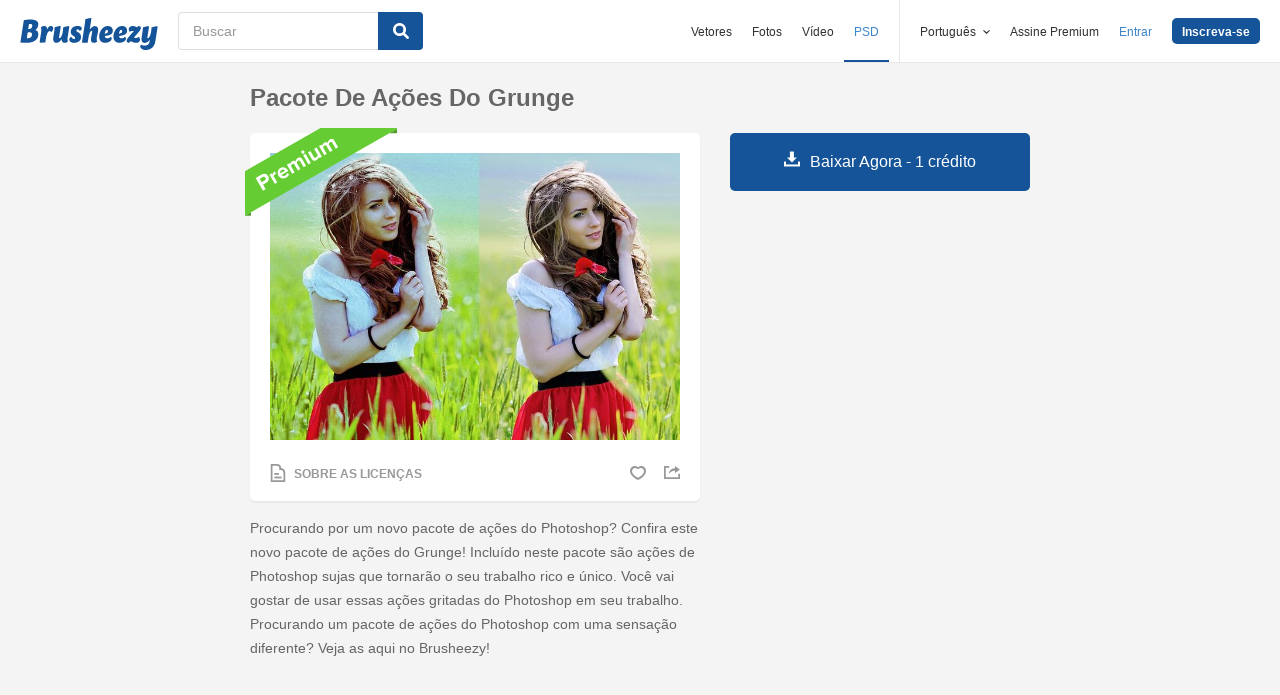

--- FILE ---
content_type: text/html; charset=utf-8
request_url: https://pt.brusheezy.com/acoes/52076-pacote-de-acoes-do-grunge
body_size: 35602
content:
<!DOCTYPE html>
<!--[if lt IE 7]>      <html lang="pt" xmlns:fb="http://developers.facebook.com/schema/" xmlns:og="http://opengraphprotocol.org/schema/" class="no-js lt-ie9 lt-ie8 lt-ie7"> <![endif]-->
<!--[if IE 7]>         <html lang="pt" xmlns:fb="http://developers.facebook.com/schema/" xmlns:og="http://opengraphprotocol.org/schema/" class="no-js lt-ie9 lt-ie8"> <![endif]-->
<!--[if IE 8]>         <html lang="pt" xmlns:fb="http://developers.facebook.com/schema/" xmlns:og="http://opengraphprotocol.org/schema/" class="no-js lt-ie9"> <![endif]-->
<!--[if IE 9]>         <html lang="pt" xmlns:fb="http://developers.facebook.com/schema/" xmlns:og="http://opengraphprotocol.org/schema/" class="no-js ie9"> <![endif]-->
<!--[if gt IE 9]><!--> <html lang="pt" xmlns:fb="http://developers.facebook.com/schema/" xmlns:og="http://opengraphprotocol.org/schema/" class="no-js"> <!--<![endif]-->
  <head>
	  <script type="text/javascript">window.country_code = "US";window.remote_ip_address = '18.191.74.70'</script>
        <link rel="alternate" href="https://www.brusheezy.com/actions/52076-grunge-actions-pack" hreflang="en" />
    <link rel="alternate" href="https://es.brusheezy.com/comportamiento/52076-paquete-de-acciones-de-grunge" hreflang="es" />
    <link rel="alternate" href="https://pt.brusheezy.com/acoes/52076-pacote-de-acoes-do-grunge" hreflang="pt-BR" />
    <link rel="alternate" href="https://de.brusheezy.com/aktionen/52076-grunge-aktionen-packen" hreflang="de" />
    <link rel="alternate" href="https://fr.brusheezy.com/actes/52076-pack-actions-grunge" hreflang="fr" />
    <link rel="alternate" href="https://nl.brusheezy.com/acties/52076-grunge-acties-pack" hreflang="nl" />
    <link rel="alternate" href="https://sv.brusheezy.com/handlingar/52076-grunge-handlingar-packa" hreflang="sv" />
    <link rel="alternate" href="https://www.brusheezy.com/actions/52076-grunge-actions-pack" hreflang="x-default" />

    
    <link rel="dns-prefetch" href="//static.brusheezy.com">
    <meta charset="utf-8">
    <meta http-equiv="X-UA-Compatible" content="IE=edge,chrome=1">
<script>window.NREUM||(NREUM={});NREUM.info={"beacon":"bam.nr-data.net","errorBeacon":"bam.nr-data.net","licenseKey":"NRJS-e38a0a5d9f3d7a161d2","applicationID":"682498450","transactionName":"J1kMFkBaWF9cREoQVxdZFxBRUEccSl4KFQ==","queueTime":0,"applicationTime":152,"agent":""}</script>
<script>(window.NREUM||(NREUM={})).init={ajax:{deny_list:["bam.nr-data.net"]},feature_flags:["soft_nav"]};(window.NREUM||(NREUM={})).loader_config={licenseKey:"NRJS-e38a0a5d9f3d7a161d2",applicationID:"682498450",browserID:"682498528"};;/*! For license information please see nr-loader-rum-1.306.0.min.js.LICENSE.txt */
(()=>{var e,t,r={122:(e,t,r)=>{"use strict";r.d(t,{a:()=>i});var n=r(944);function i(e,t){try{if(!e||"object"!=typeof e)return(0,n.R)(3);if(!t||"object"!=typeof t)return(0,n.R)(4);const r=Object.create(Object.getPrototypeOf(t),Object.getOwnPropertyDescriptors(t)),a=0===Object.keys(r).length?e:r;for(let o in a)if(void 0!==e[o])try{if(null===e[o]){r[o]=null;continue}Array.isArray(e[o])&&Array.isArray(t[o])?r[o]=Array.from(new Set([...e[o],...t[o]])):"object"==typeof e[o]&&"object"==typeof t[o]?r[o]=i(e[o],t[o]):r[o]=e[o]}catch(e){r[o]||(0,n.R)(1,e)}return r}catch(e){(0,n.R)(2,e)}}},154:(e,t,r)=>{"use strict";r.d(t,{OF:()=>c,RI:()=>i,WN:()=>u,bv:()=>a,eN:()=>l,gm:()=>o,mw:()=>s,sb:()=>d});var n=r(863);const i="undefined"!=typeof window&&!!window.document,a="undefined"!=typeof WorkerGlobalScope&&("undefined"!=typeof self&&self instanceof WorkerGlobalScope&&self.navigator instanceof WorkerNavigator||"undefined"!=typeof globalThis&&globalThis instanceof WorkerGlobalScope&&globalThis.navigator instanceof WorkerNavigator),o=i?window:"undefined"!=typeof WorkerGlobalScope&&("undefined"!=typeof self&&self instanceof WorkerGlobalScope&&self||"undefined"!=typeof globalThis&&globalThis instanceof WorkerGlobalScope&&globalThis),s=Boolean("hidden"===o?.document?.visibilityState),c=/iPad|iPhone|iPod/.test(o.navigator?.userAgent),d=c&&"undefined"==typeof SharedWorker,u=((()=>{const e=o.navigator?.userAgent?.match(/Firefox[/\s](\d+\.\d+)/);Array.isArray(e)&&e.length>=2&&e[1]})(),Date.now()-(0,n.t)()),l=()=>"undefined"!=typeof PerformanceNavigationTiming&&o?.performance?.getEntriesByType("navigation")?.[0]?.responseStart},163:(e,t,r)=>{"use strict";r.d(t,{j:()=>E});var n=r(384),i=r(741);var a=r(555);r(860).K7.genericEvents;const o="experimental.resources",s="register",c=e=>{if(!e||"string"!=typeof e)return!1;try{document.createDocumentFragment().querySelector(e)}catch{return!1}return!0};var d=r(614),u=r(944),l=r(122);const f="[data-nr-mask]",g=e=>(0,l.a)(e,(()=>{const e={feature_flags:[],experimental:{allow_registered_children:!1,resources:!1},mask_selector:"*",block_selector:"[data-nr-block]",mask_input_options:{color:!1,date:!1,"datetime-local":!1,email:!1,month:!1,number:!1,range:!1,search:!1,tel:!1,text:!1,time:!1,url:!1,week:!1,textarea:!1,select:!1,password:!0}};return{ajax:{deny_list:void 0,block_internal:!0,enabled:!0,autoStart:!0},api:{get allow_registered_children(){return e.feature_flags.includes(s)||e.experimental.allow_registered_children},set allow_registered_children(t){e.experimental.allow_registered_children=t},duplicate_registered_data:!1},browser_consent_mode:{enabled:!1},distributed_tracing:{enabled:void 0,exclude_newrelic_header:void 0,cors_use_newrelic_header:void 0,cors_use_tracecontext_headers:void 0,allowed_origins:void 0},get feature_flags(){return e.feature_flags},set feature_flags(t){e.feature_flags=t},generic_events:{enabled:!0,autoStart:!0},harvest:{interval:30},jserrors:{enabled:!0,autoStart:!0},logging:{enabled:!0,autoStart:!0},metrics:{enabled:!0,autoStart:!0},obfuscate:void 0,page_action:{enabled:!0},page_view_event:{enabled:!0,autoStart:!0},page_view_timing:{enabled:!0,autoStart:!0},performance:{capture_marks:!1,capture_measures:!1,capture_detail:!0,resources:{get enabled(){return e.feature_flags.includes(o)||e.experimental.resources},set enabled(t){e.experimental.resources=t},asset_types:[],first_party_domains:[],ignore_newrelic:!0}},privacy:{cookies_enabled:!0},proxy:{assets:void 0,beacon:void 0},session:{expiresMs:d.wk,inactiveMs:d.BB},session_replay:{autoStart:!0,enabled:!1,preload:!1,sampling_rate:10,error_sampling_rate:100,collect_fonts:!1,inline_images:!1,fix_stylesheets:!0,mask_all_inputs:!0,get mask_text_selector(){return e.mask_selector},set mask_text_selector(t){c(t)?e.mask_selector="".concat(t,",").concat(f):""===t||null===t?e.mask_selector=f:(0,u.R)(5,t)},get block_class(){return"nr-block"},get ignore_class(){return"nr-ignore"},get mask_text_class(){return"nr-mask"},get block_selector(){return e.block_selector},set block_selector(t){c(t)?e.block_selector+=",".concat(t):""!==t&&(0,u.R)(6,t)},get mask_input_options(){return e.mask_input_options},set mask_input_options(t){t&&"object"==typeof t?e.mask_input_options={...t,password:!0}:(0,u.R)(7,t)}},session_trace:{enabled:!0,autoStart:!0},soft_navigations:{enabled:!0,autoStart:!0},spa:{enabled:!0,autoStart:!0},ssl:void 0,user_actions:{enabled:!0,elementAttributes:["id","className","tagName","type"]}}})());var p=r(154),m=r(324);let h=0;const v={buildEnv:m.F3,distMethod:m.Xs,version:m.xv,originTime:p.WN},b={consented:!1},y={appMetadata:{},get consented(){return this.session?.state?.consent||b.consented},set consented(e){b.consented=e},customTransaction:void 0,denyList:void 0,disabled:!1,harvester:void 0,isolatedBacklog:!1,isRecording:!1,loaderType:void 0,maxBytes:3e4,obfuscator:void 0,onerror:void 0,ptid:void 0,releaseIds:{},session:void 0,timeKeeper:void 0,registeredEntities:[],jsAttributesMetadata:{bytes:0},get harvestCount(){return++h}},_=e=>{const t=(0,l.a)(e,y),r=Object.keys(v).reduce((e,t)=>(e[t]={value:v[t],writable:!1,configurable:!0,enumerable:!0},e),{});return Object.defineProperties(t,r)};var w=r(701);const x=e=>{const t=e.startsWith("http");e+="/",r.p=t?e:"https://"+e};var S=r(836),k=r(241);const R={accountID:void 0,trustKey:void 0,agentID:void 0,licenseKey:void 0,applicationID:void 0,xpid:void 0},A=e=>(0,l.a)(e,R),T=new Set;function E(e,t={},r,o){let{init:s,info:c,loader_config:d,runtime:u={},exposed:l=!0}=t;if(!c){const e=(0,n.pV)();s=e.init,c=e.info,d=e.loader_config}e.init=g(s||{}),e.loader_config=A(d||{}),c.jsAttributes??={},p.bv&&(c.jsAttributes.isWorker=!0),e.info=(0,a.D)(c);const f=e.init,m=[c.beacon,c.errorBeacon];T.has(e.agentIdentifier)||(f.proxy.assets&&(x(f.proxy.assets),m.push(f.proxy.assets)),f.proxy.beacon&&m.push(f.proxy.beacon),e.beacons=[...m],function(e){const t=(0,n.pV)();Object.getOwnPropertyNames(i.W.prototype).forEach(r=>{const n=i.W.prototype[r];if("function"!=typeof n||"constructor"===n)return;let a=t[r];e[r]&&!1!==e.exposed&&"micro-agent"!==e.runtime?.loaderType&&(t[r]=(...t)=>{const n=e[r](...t);return a?a(...t):n})})}(e),(0,n.US)("activatedFeatures",w.B),e.runSoftNavOverSpa&&=!0===f.soft_navigations.enabled&&f.feature_flags.includes("soft_nav")),u.denyList=[...f.ajax.deny_list||[],...f.ajax.block_internal?m:[]],u.ptid=e.agentIdentifier,u.loaderType=r,e.runtime=_(u),T.has(e.agentIdentifier)||(e.ee=S.ee.get(e.agentIdentifier),e.exposed=l,(0,k.W)({agentIdentifier:e.agentIdentifier,drained:!!w.B?.[e.agentIdentifier],type:"lifecycle",name:"initialize",feature:void 0,data:e.config})),T.add(e.agentIdentifier)}},234:(e,t,r)=>{"use strict";r.d(t,{W:()=>a});var n=r(836),i=r(687);class a{constructor(e,t){this.agentIdentifier=e,this.ee=n.ee.get(e),this.featureName=t,this.blocked=!1}deregisterDrain(){(0,i.x3)(this.agentIdentifier,this.featureName)}}},241:(e,t,r)=>{"use strict";r.d(t,{W:()=>a});var n=r(154);const i="newrelic";function a(e={}){try{n.gm.dispatchEvent(new CustomEvent(i,{detail:e}))}catch(e){}}},261:(e,t,r)=>{"use strict";r.d(t,{$9:()=>d,BL:()=>s,CH:()=>g,Dl:()=>_,Fw:()=>y,PA:()=>h,Pl:()=>n,Pv:()=>k,Tb:()=>l,U2:()=>a,V1:()=>S,Wb:()=>x,bt:()=>b,cD:()=>v,d3:()=>w,dT:()=>c,eY:()=>p,fF:()=>f,hG:()=>i,k6:()=>o,nb:()=>m,o5:()=>u});const n="api-",i="addPageAction",a="addToTrace",o="addRelease",s="finished",c="interaction",d="log",u="noticeError",l="pauseReplay",f="recordCustomEvent",g="recordReplay",p="register",m="setApplicationVersion",h="setCurrentRouteName",v="setCustomAttribute",b="setErrorHandler",y="setPageViewName",_="setUserId",w="start",x="wrapLogger",S="measure",k="consent"},289:(e,t,r)=>{"use strict";r.d(t,{GG:()=>o,Qr:()=>c,sB:()=>s});var n=r(878),i=r(389);function a(){return"undefined"==typeof document||"complete"===document.readyState}function o(e,t){if(a())return e();const r=(0,i.J)(e),o=setInterval(()=>{a()&&(clearInterval(o),r())},500);(0,n.sp)("load",r,t)}function s(e){if(a())return e();(0,n.DD)("DOMContentLoaded",e)}function c(e){if(a())return e();(0,n.sp)("popstate",e)}},324:(e,t,r)=>{"use strict";r.d(t,{F3:()=>i,Xs:()=>a,xv:()=>n});const n="1.306.0",i="PROD",a="CDN"},374:(e,t,r)=>{r.nc=(()=>{try{return document?.currentScript?.nonce}catch(e){}return""})()},384:(e,t,r)=>{"use strict";r.d(t,{NT:()=>o,US:()=>u,Zm:()=>s,bQ:()=>d,dV:()=>c,pV:()=>l});var n=r(154),i=r(863),a=r(910);const o={beacon:"bam.nr-data.net",errorBeacon:"bam.nr-data.net"};function s(){return n.gm.NREUM||(n.gm.NREUM={}),void 0===n.gm.newrelic&&(n.gm.newrelic=n.gm.NREUM),n.gm.NREUM}function c(){let e=s();return e.o||(e.o={ST:n.gm.setTimeout,SI:n.gm.setImmediate||n.gm.setInterval,CT:n.gm.clearTimeout,XHR:n.gm.XMLHttpRequest,REQ:n.gm.Request,EV:n.gm.Event,PR:n.gm.Promise,MO:n.gm.MutationObserver,FETCH:n.gm.fetch,WS:n.gm.WebSocket},(0,a.i)(...Object.values(e.o))),e}function d(e,t){let r=s();r.initializedAgents??={},t.initializedAt={ms:(0,i.t)(),date:new Date},r.initializedAgents[e]=t}function u(e,t){s()[e]=t}function l(){return function(){let e=s();const t=e.info||{};e.info={beacon:o.beacon,errorBeacon:o.errorBeacon,...t}}(),function(){let e=s();const t=e.init||{};e.init={...t}}(),c(),function(){let e=s();const t=e.loader_config||{};e.loader_config={...t}}(),s()}},389:(e,t,r)=>{"use strict";function n(e,t=500,r={}){const n=r?.leading||!1;let i;return(...r)=>{n&&void 0===i&&(e.apply(this,r),i=setTimeout(()=>{i=clearTimeout(i)},t)),n||(clearTimeout(i),i=setTimeout(()=>{e.apply(this,r)},t))}}function i(e){let t=!1;return(...r)=>{t||(t=!0,e.apply(this,r))}}r.d(t,{J:()=>i,s:()=>n})},555:(e,t,r)=>{"use strict";r.d(t,{D:()=>s,f:()=>o});var n=r(384),i=r(122);const a={beacon:n.NT.beacon,errorBeacon:n.NT.errorBeacon,licenseKey:void 0,applicationID:void 0,sa:void 0,queueTime:void 0,applicationTime:void 0,ttGuid:void 0,user:void 0,account:void 0,product:void 0,extra:void 0,jsAttributes:{},userAttributes:void 0,atts:void 0,transactionName:void 0,tNamePlain:void 0};function o(e){try{return!!e.licenseKey&&!!e.errorBeacon&&!!e.applicationID}catch(e){return!1}}const s=e=>(0,i.a)(e,a)},566:(e,t,r)=>{"use strict";r.d(t,{LA:()=>s,bz:()=>o});var n=r(154);const i="xxxxxxxx-xxxx-4xxx-yxxx-xxxxxxxxxxxx";function a(e,t){return e?15&e[t]:16*Math.random()|0}function o(){const e=n.gm?.crypto||n.gm?.msCrypto;let t,r=0;return e&&e.getRandomValues&&(t=e.getRandomValues(new Uint8Array(30))),i.split("").map(e=>"x"===e?a(t,r++).toString(16):"y"===e?(3&a()|8).toString(16):e).join("")}function s(e){const t=n.gm?.crypto||n.gm?.msCrypto;let r,i=0;t&&t.getRandomValues&&(r=t.getRandomValues(new Uint8Array(e)));const o=[];for(var s=0;s<e;s++)o.push(a(r,i++).toString(16));return o.join("")}},606:(e,t,r)=>{"use strict";r.d(t,{i:()=>a});var n=r(908);a.on=o;var i=a.handlers={};function a(e,t,r,a){o(a||n.d,i,e,t,r)}function o(e,t,r,i,a){a||(a="feature"),e||(e=n.d);var o=t[a]=t[a]||{};(o[r]=o[r]||[]).push([e,i])}},607:(e,t,r)=>{"use strict";r.d(t,{W:()=>n});const n=(0,r(566).bz)()},614:(e,t,r)=>{"use strict";r.d(t,{BB:()=>o,H3:()=>n,g:()=>d,iL:()=>c,tS:()=>s,uh:()=>i,wk:()=>a});const n="NRBA",i="SESSION",a=144e5,o=18e5,s={STARTED:"session-started",PAUSE:"session-pause",RESET:"session-reset",RESUME:"session-resume",UPDATE:"session-update"},c={SAME_TAB:"same-tab",CROSS_TAB:"cross-tab"},d={OFF:0,FULL:1,ERROR:2}},630:(e,t,r)=>{"use strict";r.d(t,{T:()=>n});const n=r(860).K7.pageViewEvent},646:(e,t,r)=>{"use strict";r.d(t,{y:()=>n});class n{constructor(e){this.contextId=e}}},687:(e,t,r)=>{"use strict";r.d(t,{Ak:()=>d,Ze:()=>f,x3:()=>u});var n=r(241),i=r(836),a=r(606),o=r(860),s=r(646);const c={};function d(e,t){const r={staged:!1,priority:o.P3[t]||0};l(e),c[e].get(t)||c[e].set(t,r)}function u(e,t){e&&c[e]&&(c[e].get(t)&&c[e].delete(t),p(e,t,!1),c[e].size&&g(e))}function l(e){if(!e)throw new Error("agentIdentifier required");c[e]||(c[e]=new Map)}function f(e="",t="feature",r=!1){if(l(e),!e||!c[e].get(t)||r)return p(e,t);c[e].get(t).staged=!0,g(e)}function g(e){const t=Array.from(c[e]);t.every(([e,t])=>t.staged)&&(t.sort((e,t)=>e[1].priority-t[1].priority),t.forEach(([t])=>{c[e].delete(t),p(e,t)}))}function p(e,t,r=!0){const o=e?i.ee.get(e):i.ee,c=a.i.handlers;if(!o.aborted&&o.backlog&&c){if((0,n.W)({agentIdentifier:e,type:"lifecycle",name:"drain",feature:t}),r){const e=o.backlog[t],r=c[t];if(r){for(let t=0;e&&t<e.length;++t)m(e[t],r);Object.entries(r).forEach(([e,t])=>{Object.values(t||{}).forEach(t=>{t[0]?.on&&t[0]?.context()instanceof s.y&&t[0].on(e,t[1])})})}}o.isolatedBacklog||delete c[t],o.backlog[t]=null,o.emit("drain-"+t,[])}}function m(e,t){var r=e[1];Object.values(t[r]||{}).forEach(t=>{var r=e[0];if(t[0]===r){var n=t[1],i=e[3],a=e[2];n.apply(i,a)}})}},699:(e,t,r)=>{"use strict";r.d(t,{It:()=>a,KC:()=>s,No:()=>i,qh:()=>o});var n=r(860);const i=16e3,a=1e6,o="SESSION_ERROR",s={[n.K7.logging]:!0,[n.K7.genericEvents]:!1,[n.K7.jserrors]:!1,[n.K7.ajax]:!1}},701:(e,t,r)=>{"use strict";r.d(t,{B:()=>a,t:()=>o});var n=r(241);const i=new Set,a={};function o(e,t){const r=t.agentIdentifier;a[r]??={},e&&"object"==typeof e&&(i.has(r)||(t.ee.emit("rumresp",[e]),a[r]=e,i.add(r),(0,n.W)({agentIdentifier:r,loaded:!0,drained:!0,type:"lifecycle",name:"load",feature:void 0,data:e})))}},741:(e,t,r)=>{"use strict";r.d(t,{W:()=>a});var n=r(944),i=r(261);class a{#e(e,...t){if(this[e]!==a.prototype[e])return this[e](...t);(0,n.R)(35,e)}addPageAction(e,t){return this.#e(i.hG,e,t)}register(e){return this.#e(i.eY,e)}recordCustomEvent(e,t){return this.#e(i.fF,e,t)}setPageViewName(e,t){return this.#e(i.Fw,e,t)}setCustomAttribute(e,t,r){return this.#e(i.cD,e,t,r)}noticeError(e,t){return this.#e(i.o5,e,t)}setUserId(e){return this.#e(i.Dl,e)}setApplicationVersion(e){return this.#e(i.nb,e)}setErrorHandler(e){return this.#e(i.bt,e)}addRelease(e,t){return this.#e(i.k6,e,t)}log(e,t){return this.#e(i.$9,e,t)}start(){return this.#e(i.d3)}finished(e){return this.#e(i.BL,e)}recordReplay(){return this.#e(i.CH)}pauseReplay(){return this.#e(i.Tb)}addToTrace(e){return this.#e(i.U2,e)}setCurrentRouteName(e){return this.#e(i.PA,e)}interaction(e){return this.#e(i.dT,e)}wrapLogger(e,t,r){return this.#e(i.Wb,e,t,r)}measure(e,t){return this.#e(i.V1,e,t)}consent(e){return this.#e(i.Pv,e)}}},782:(e,t,r)=>{"use strict";r.d(t,{T:()=>n});const n=r(860).K7.pageViewTiming},836:(e,t,r)=>{"use strict";r.d(t,{P:()=>s,ee:()=>c});var n=r(384),i=r(990),a=r(646),o=r(607);const s="nr@context:".concat(o.W),c=function e(t,r){var n={},o={},u={},l=!1;try{l=16===r.length&&d.initializedAgents?.[r]?.runtime.isolatedBacklog}catch(e){}var f={on:p,addEventListener:p,removeEventListener:function(e,t){var r=n[e];if(!r)return;for(var i=0;i<r.length;i++)r[i]===t&&r.splice(i,1)},emit:function(e,r,n,i,a){!1!==a&&(a=!0);if(c.aborted&&!i)return;t&&a&&t.emit(e,r,n);var s=g(n);m(e).forEach(e=>{e.apply(s,r)});var d=v()[o[e]];d&&d.push([f,e,r,s]);return s},get:h,listeners:m,context:g,buffer:function(e,t){const r=v();if(t=t||"feature",f.aborted)return;Object.entries(e||{}).forEach(([e,n])=>{o[n]=t,t in r||(r[t]=[])})},abort:function(){f._aborted=!0,Object.keys(f.backlog).forEach(e=>{delete f.backlog[e]})},isBuffering:function(e){return!!v()[o[e]]},debugId:r,backlog:l?{}:t&&"object"==typeof t.backlog?t.backlog:{},isolatedBacklog:l};return Object.defineProperty(f,"aborted",{get:()=>{let e=f._aborted||!1;return e||(t&&(e=t.aborted),e)}}),f;function g(e){return e&&e instanceof a.y?e:e?(0,i.I)(e,s,()=>new a.y(s)):new a.y(s)}function p(e,t){n[e]=m(e).concat(t)}function m(e){return n[e]||[]}function h(t){return u[t]=u[t]||e(f,t)}function v(){return f.backlog}}(void 0,"globalEE"),d=(0,n.Zm)();d.ee||(d.ee=c)},843:(e,t,r)=>{"use strict";r.d(t,{G:()=>a,u:()=>i});var n=r(878);function i(e,t=!1,r,i){(0,n.DD)("visibilitychange",function(){if(t)return void("hidden"===document.visibilityState&&e());e(document.visibilityState)},r,i)}function a(e,t,r){(0,n.sp)("pagehide",e,t,r)}},860:(e,t,r)=>{"use strict";r.d(t,{$J:()=>u,K7:()=>c,P3:()=>d,XX:()=>i,Yy:()=>s,df:()=>a,qY:()=>n,v4:()=>o});const n="events",i="jserrors",a="browser/blobs",o="rum",s="browser/logs",c={ajax:"ajax",genericEvents:"generic_events",jserrors:i,logging:"logging",metrics:"metrics",pageAction:"page_action",pageViewEvent:"page_view_event",pageViewTiming:"page_view_timing",sessionReplay:"session_replay",sessionTrace:"session_trace",softNav:"soft_navigations",spa:"spa"},d={[c.pageViewEvent]:1,[c.pageViewTiming]:2,[c.metrics]:3,[c.jserrors]:4,[c.spa]:5,[c.ajax]:6,[c.sessionTrace]:7,[c.softNav]:8,[c.sessionReplay]:9,[c.logging]:10,[c.genericEvents]:11},u={[c.pageViewEvent]:o,[c.pageViewTiming]:n,[c.ajax]:n,[c.spa]:n,[c.softNav]:n,[c.metrics]:i,[c.jserrors]:i,[c.sessionTrace]:a,[c.sessionReplay]:a,[c.logging]:s,[c.genericEvents]:"ins"}},863:(e,t,r)=>{"use strict";function n(){return Math.floor(performance.now())}r.d(t,{t:()=>n})},878:(e,t,r)=>{"use strict";function n(e,t){return{capture:e,passive:!1,signal:t}}function i(e,t,r=!1,i){window.addEventListener(e,t,n(r,i))}function a(e,t,r=!1,i){document.addEventListener(e,t,n(r,i))}r.d(t,{DD:()=>a,jT:()=>n,sp:()=>i})},908:(e,t,r)=>{"use strict";r.d(t,{d:()=>n,p:()=>i});var n=r(836).ee.get("handle");function i(e,t,r,i,a){a?(a.buffer([e],i),a.emit(e,t,r)):(n.buffer([e],i),n.emit(e,t,r))}},910:(e,t,r)=>{"use strict";r.d(t,{i:()=>a});var n=r(944);const i=new Map;function a(...e){return e.every(e=>{if(i.has(e))return i.get(e);const t="function"==typeof e?e.toString():"",r=t.includes("[native code]"),a=t.includes("nrWrapper");return r||a||(0,n.R)(64,e?.name||t),i.set(e,r),r})}},944:(e,t,r)=>{"use strict";r.d(t,{R:()=>i});var n=r(241);function i(e,t){"function"==typeof console.debug&&(console.debug("New Relic Warning: https://github.com/newrelic/newrelic-browser-agent/blob/main/docs/warning-codes.md#".concat(e),t),(0,n.W)({agentIdentifier:null,drained:null,type:"data",name:"warn",feature:"warn",data:{code:e,secondary:t}}))}},969:(e,t,r)=>{"use strict";r.d(t,{TZ:()=>n,XG:()=>s,rs:()=>i,xV:()=>o,z_:()=>a});const n=r(860).K7.metrics,i="sm",a="cm",o="storeSupportabilityMetrics",s="storeEventMetrics"},990:(e,t,r)=>{"use strict";r.d(t,{I:()=>i});var n=Object.prototype.hasOwnProperty;function i(e,t,r){if(n.call(e,t))return e[t];var i=r();if(Object.defineProperty&&Object.keys)try{return Object.defineProperty(e,t,{value:i,writable:!0,enumerable:!1}),i}catch(e){}return e[t]=i,i}}},n={};function i(e){var t=n[e];if(void 0!==t)return t.exports;var a=n[e]={exports:{}};return r[e](a,a.exports,i),a.exports}i.m=r,i.d=(e,t)=>{for(var r in t)i.o(t,r)&&!i.o(e,r)&&Object.defineProperty(e,r,{enumerable:!0,get:t[r]})},i.f={},i.e=e=>Promise.all(Object.keys(i.f).reduce((t,r)=>(i.f[r](e,t),t),[])),i.u=e=>"nr-rum-1.306.0.min.js",i.o=(e,t)=>Object.prototype.hasOwnProperty.call(e,t),e={},t="NRBA-1.306.0.PROD:",i.l=(r,n,a,o)=>{if(e[r])e[r].push(n);else{var s,c;if(void 0!==a)for(var d=document.getElementsByTagName("script"),u=0;u<d.length;u++){var l=d[u];if(l.getAttribute("src")==r||l.getAttribute("data-webpack")==t+a){s=l;break}}if(!s){c=!0;var f={296:"sha512-XHJAyYwsxAD4jnOFenBf2aq49/pv28jKOJKs7YGQhagYYI2Zk8nHflZPdd7WiilkmEkgIZQEFX4f1AJMoyzKwA=="};(s=document.createElement("script")).charset="utf-8",i.nc&&s.setAttribute("nonce",i.nc),s.setAttribute("data-webpack",t+a),s.src=r,0!==s.src.indexOf(window.location.origin+"/")&&(s.crossOrigin="anonymous"),f[o]&&(s.integrity=f[o])}e[r]=[n];var g=(t,n)=>{s.onerror=s.onload=null,clearTimeout(p);var i=e[r];if(delete e[r],s.parentNode&&s.parentNode.removeChild(s),i&&i.forEach(e=>e(n)),t)return t(n)},p=setTimeout(g.bind(null,void 0,{type:"timeout",target:s}),12e4);s.onerror=g.bind(null,s.onerror),s.onload=g.bind(null,s.onload),c&&document.head.appendChild(s)}},i.r=e=>{"undefined"!=typeof Symbol&&Symbol.toStringTag&&Object.defineProperty(e,Symbol.toStringTag,{value:"Module"}),Object.defineProperty(e,"__esModule",{value:!0})},i.p="https://js-agent.newrelic.com/",(()=>{var e={374:0,840:0};i.f.j=(t,r)=>{var n=i.o(e,t)?e[t]:void 0;if(0!==n)if(n)r.push(n[2]);else{var a=new Promise((r,i)=>n=e[t]=[r,i]);r.push(n[2]=a);var o=i.p+i.u(t),s=new Error;i.l(o,r=>{if(i.o(e,t)&&(0!==(n=e[t])&&(e[t]=void 0),n)){var a=r&&("load"===r.type?"missing":r.type),o=r&&r.target&&r.target.src;s.message="Loading chunk "+t+" failed: ("+a+": "+o+")",s.name="ChunkLoadError",s.type=a,s.request=o,n[1](s)}},"chunk-"+t,t)}};var t=(t,r)=>{var n,a,[o,s,c]=r,d=0;if(o.some(t=>0!==e[t])){for(n in s)i.o(s,n)&&(i.m[n]=s[n]);if(c)c(i)}for(t&&t(r);d<o.length;d++)a=o[d],i.o(e,a)&&e[a]&&e[a][0](),e[a]=0},r=self["webpackChunk:NRBA-1.306.0.PROD"]=self["webpackChunk:NRBA-1.306.0.PROD"]||[];r.forEach(t.bind(null,0)),r.push=t.bind(null,r.push.bind(r))})(),(()=>{"use strict";i(374);var e=i(566),t=i(741);class r extends t.W{agentIdentifier=(0,e.LA)(16)}var n=i(860);const a=Object.values(n.K7);var o=i(163);var s=i(908),c=i(863),d=i(261),u=i(241),l=i(944),f=i(701),g=i(969);function p(e,t,i,a){const o=a||i;!o||o[e]&&o[e]!==r.prototype[e]||(o[e]=function(){(0,s.p)(g.xV,["API/"+e+"/called"],void 0,n.K7.metrics,i.ee),(0,u.W)({agentIdentifier:i.agentIdentifier,drained:!!f.B?.[i.agentIdentifier],type:"data",name:"api",feature:d.Pl+e,data:{}});try{return t.apply(this,arguments)}catch(e){(0,l.R)(23,e)}})}function m(e,t,r,n,i){const a=e.info;null===r?delete a.jsAttributes[t]:a.jsAttributes[t]=r,(i||null===r)&&(0,s.p)(d.Pl+n,[(0,c.t)(),t,r],void 0,"session",e.ee)}var h=i(687),v=i(234),b=i(289),y=i(154),_=i(384);const w=e=>y.RI&&!0===e?.privacy.cookies_enabled;function x(e){return!!(0,_.dV)().o.MO&&w(e)&&!0===e?.session_trace.enabled}var S=i(389),k=i(699);class R extends v.W{constructor(e,t){super(e.agentIdentifier,t),this.agentRef=e,this.abortHandler=void 0,this.featAggregate=void 0,this.loadedSuccessfully=void 0,this.onAggregateImported=new Promise(e=>{this.loadedSuccessfully=e}),this.deferred=Promise.resolve(),!1===e.init[this.featureName].autoStart?this.deferred=new Promise((t,r)=>{this.ee.on("manual-start-all",(0,S.J)(()=>{(0,h.Ak)(e.agentIdentifier,this.featureName),t()}))}):(0,h.Ak)(e.agentIdentifier,t)}importAggregator(e,t,r={}){if(this.featAggregate)return;const n=async()=>{let n;await this.deferred;try{if(w(e.init)){const{setupAgentSession:t}=await i.e(296).then(i.bind(i,305));n=t(e)}}catch(e){(0,l.R)(20,e),this.ee.emit("internal-error",[e]),(0,s.p)(k.qh,[e],void 0,this.featureName,this.ee)}try{if(!this.#t(this.featureName,n,e.init))return(0,h.Ze)(this.agentIdentifier,this.featureName),void this.loadedSuccessfully(!1);const{Aggregate:i}=await t();this.featAggregate=new i(e,r),e.runtime.harvester.initializedAggregates.push(this.featAggregate),this.loadedSuccessfully(!0)}catch(e){(0,l.R)(34,e),this.abortHandler?.(),(0,h.Ze)(this.agentIdentifier,this.featureName,!0),this.loadedSuccessfully(!1),this.ee&&this.ee.abort()}};y.RI?(0,b.GG)(()=>n(),!0):n()}#t(e,t,r){if(this.blocked)return!1;switch(e){case n.K7.sessionReplay:return x(r)&&!!t;case n.K7.sessionTrace:return!!t;default:return!0}}}var A=i(630),T=i(614);class E extends R{static featureName=A.T;constructor(e){var t;super(e,A.T),this.setupInspectionEvents(e.agentIdentifier),t=e,p(d.Fw,function(e,r){"string"==typeof e&&("/"!==e.charAt(0)&&(e="/"+e),t.runtime.customTransaction=(r||"http://custom.transaction")+e,(0,s.p)(d.Pl+d.Fw,[(0,c.t)()],void 0,void 0,t.ee))},t),this.importAggregator(e,()=>i.e(296).then(i.bind(i,943)))}setupInspectionEvents(e){const t=(t,r)=>{t&&(0,u.W)({agentIdentifier:e,timeStamp:t.timeStamp,loaded:"complete"===t.target.readyState,type:"window",name:r,data:t.target.location+""})};(0,b.sB)(e=>{t(e,"DOMContentLoaded")}),(0,b.GG)(e=>{t(e,"load")}),(0,b.Qr)(e=>{t(e,"navigate")}),this.ee.on(T.tS.UPDATE,(t,r)=>{(0,u.W)({agentIdentifier:e,type:"lifecycle",name:"session",data:r})})}}var N=i(843),I=i(782);class j extends R{static featureName=I.T;constructor(e){super(e,I.T),y.RI&&((0,N.u)(()=>(0,s.p)("docHidden",[(0,c.t)()],void 0,I.T,this.ee),!0),(0,N.G)(()=>(0,s.p)("winPagehide",[(0,c.t)()],void 0,I.T,this.ee)),this.importAggregator(e,()=>i.e(296).then(i.bind(i,117))))}}class P extends R{static featureName=g.TZ;constructor(e){super(e,g.TZ),y.RI&&document.addEventListener("securitypolicyviolation",e=>{(0,s.p)(g.xV,["Generic/CSPViolation/Detected"],void 0,this.featureName,this.ee)}),this.importAggregator(e,()=>i.e(296).then(i.bind(i,623)))}}new class extends r{constructor(e){var t;(super(),y.gm)?(this.features={},(0,_.bQ)(this.agentIdentifier,this),this.desiredFeatures=new Set(e.features||[]),this.desiredFeatures.add(E),this.runSoftNavOverSpa=[...this.desiredFeatures].some(e=>e.featureName===n.K7.softNav),(0,o.j)(this,e,e.loaderType||"agent"),t=this,p(d.cD,function(e,r,n=!1){if("string"==typeof e){if(["string","number","boolean"].includes(typeof r)||null===r)return m(t,e,r,d.cD,n);(0,l.R)(40,typeof r)}else(0,l.R)(39,typeof e)},t),function(e){p(d.Dl,function(t){if("string"==typeof t||null===t)return m(e,"enduser.id",t,d.Dl,!0);(0,l.R)(41,typeof t)},e)}(this),function(e){p(d.nb,function(t){if("string"==typeof t||null===t)return m(e,"application.version",t,d.nb,!1);(0,l.R)(42,typeof t)},e)}(this),function(e){p(d.d3,function(){e.ee.emit("manual-start-all")},e)}(this),function(e){p(d.Pv,function(t=!0){if("boolean"==typeof t){if((0,s.p)(d.Pl+d.Pv,[t],void 0,"session",e.ee),e.runtime.consented=t,t){const t=e.features.page_view_event;t.onAggregateImported.then(e=>{const r=t.featAggregate;e&&!r.sentRum&&r.sendRum()})}}else(0,l.R)(65,typeof t)},e)}(this),this.run()):(0,l.R)(21)}get config(){return{info:this.info,init:this.init,loader_config:this.loader_config,runtime:this.runtime}}get api(){return this}run(){try{const e=function(e){const t={};return a.forEach(r=>{t[r]=!!e[r]?.enabled}),t}(this.init),t=[...this.desiredFeatures];t.sort((e,t)=>n.P3[e.featureName]-n.P3[t.featureName]),t.forEach(t=>{if(!e[t.featureName]&&t.featureName!==n.K7.pageViewEvent)return;if(this.runSoftNavOverSpa&&t.featureName===n.K7.spa)return;if(!this.runSoftNavOverSpa&&t.featureName===n.K7.softNav)return;const r=function(e){switch(e){case n.K7.ajax:return[n.K7.jserrors];case n.K7.sessionTrace:return[n.K7.ajax,n.K7.pageViewEvent];case n.K7.sessionReplay:return[n.K7.sessionTrace];case n.K7.pageViewTiming:return[n.K7.pageViewEvent];default:return[]}}(t.featureName).filter(e=>!(e in this.features));r.length>0&&(0,l.R)(36,{targetFeature:t.featureName,missingDependencies:r}),this.features[t.featureName]=new t(this)})}catch(e){(0,l.R)(22,e);for(const e in this.features)this.features[e].abortHandler?.();const t=(0,_.Zm)();delete t.initializedAgents[this.agentIdentifier]?.features,delete this.sharedAggregator;return t.ee.get(this.agentIdentifier).abort(),!1}}}({features:[E,j,P],loaderType:"lite"})})()})();</script>
    <meta name="viewport" content="width=device-width, initial-scale=1.0, minimum-scale=1.0" />
    <title>Pacote de ações do grunge - Pincéis de Photoshop Gratuitos no Brusheezy!</title>
<meta content="Pincéis de Photoshop - o Brusheezy consiste de uma ENORME coleção de Pincéis de Photoshop, Padrões de Photoshop, Texturas, PSDs, Formatos, Estilos, e Gradientes para baixar, ou partilhar!" name="description" />
<meta content="brusheezy" name="twitter:site" />
<meta content="brusheezy" name="twitter:creator" />
<meta content="summary_large_image" name="twitter:card" />
<meta content="https://static.brusheezy.com/system/resources/previews/000/052/076/original/grunge-actions-pack.jpg" name="twitter:image" />
<meta content="Brusheezy" property="og:site_name" />
<meta content="Pacote de ações do grunge" property="og:title" />
<meta content="https://pt.brusheezy.com/acoes/52076-pacote-de-acoes-do-grunge" property="og:url" />
<meta content="pt_BR" property="og:locale" />
<meta content="en_US" property="og:locale:alternate" />
<meta content="de_DE" property="og:locale:alternate" />
<meta content="es_ES" property="og:locale:alternate" />
<meta content="fr_FR" property="og:locale:alternate" />
<meta content="nl_NL" property="og:locale:alternate" />
<meta content="sv_SE" property="og:locale:alternate" />
<meta content="https://static.brusheezy.com/system/resources/previews/000/052/076/original/grunge-actions-pack.jpg" property="og:image" />
    <link href="/favicon.ico" rel="shortcut icon"></link><link href="/favicon.png" rel="icon" sizes="48x48" type="image/png"></link><link href="/apple-touch-icon-precomposed.png" rel="apple-touch-icon-precomposed"></link>
    <link href="https://maxcdn.bootstrapcdn.com/font-awesome/4.6.3/css/font-awesome.min.css" media="screen" rel="stylesheet" type="text/css" />
    <script src="https://static.brusheezy.com/assets/modernizr.custom.83825-93372fb200ead74f1d44254d993c5440.js" type="text/javascript"></script>
    <link href="https://static.brusheezy.com/assets/application-e6fc89b3e1f8c6290743690971644994.css" media="screen" rel="stylesheet" type="text/css" />
    <link href="https://static.brusheezy.com/assets/print-ac38768f09270df2214d2c500c647adc.css" media="print" rel="stylesheet" type="text/css" />
    <link href="https://feeds.feedburner.com/eezyinc/brusheezy-images" rel="alternate" title="RSS" type="application/rss+xml" />

        <link rel="canonical" href="https://pt.brusheezy.com/acoes/52076-pacote-de-acoes-do-grunge">


    <meta content="authenticity_token" name="csrf-param" />
<meta content="r3HKZNeV3sb8T9FeQwuOaOUi3nYo9UsFbiOodEX+R8Y=" name="csrf-token" />
    <!-- Begin TextBlock "HTML - Head" -->
<meta name="google-site-verification" content="pfGHD8M12iD8MZoiUsSycicUuSitnj2scI2cB_MvoYw" />
<meta name="google-site-verification" content="b4_frnI9j9l6Hs7d1QntimjvrZOtJ8x8ykl7RfeJS2Y" />
<meta name="tinfoil-site-verification" content="6d4a376b35cc11699dd86a787c7b5ae10b5c70f0" />
<meta name="msvalidate.01" content="9E7A3F56C01FB9B69FCDD1FBD287CAE4" />
<meta name="p:domain_verify" content="e95f03b955f8191de30e476f8527821e"/>
<meta property="fb:page_id" content="111431139680" />
<meta name="google" content="nositelinkssearchbox" />
<meta name="referrer" content="unsafe-url" />
<!--<script type="text/javascript" src="http://api.xeezy.com/api.min.js"></script>-->
<!--<script async src="//cdn-s2s.buysellads.net/pub/brusheezy.js" data-cfasync="false"></script>-->
<link href="https://plus.google.com/116840303500574370724" rel="publisher" />

<script>
  var iStockCoupon = { 
    // --- ADMIN CONIG----
    Code: 'EEZYOFF14', 
    Message: 'Hurry! Offer Expires 10/31/2013',
    // -------------------

    showPopup: function() {
      var win = window.open("", "istock-sale", "width=520,height=320");
      var wrap = win.document.createElement('div'); 
      wrap.setAttribute('class', 'sale-wrapper');
      
      var logo = win.document.createElement('img');
      logo.setAttribute('src', '//static.vecteezy.com/system/assets/asset_files/000/000/171/original/new-istock-logo.jpg');
      wrap.appendChild(logo);
      
      var code = win.document.createElement('div');
      code.setAttribute('class','code');
      code.appendChild(win.document.createTextNode(iStockCoupon.Code));
      wrap.appendChild(code);
      
      var expires = win.document.createElement('div');
      expires.setAttribute('class','expire');
      expires.appendChild(win.document.createTextNode(iStockCoupon.Message));
      wrap.appendChild(expires);
      
      var close = win.document.createElement('a');
      close.setAttribute('href', '#');
      close.appendChild(win.document.createTextNode('Close Window'));
      wrap.appendChild(close);
      
      var style = win.document.createElement('style');
      close.setAttribute('onclick', 'window.close()');
  
      style.appendChild(win.document.createTextNode("a{margin-top: 40px;display:block;font-size:12px;color:rgb(73,149,203);text-decoration:none;} .expire{margin-top:16px;color: rgb(81,81,81);font-size:24px;} .code{margin-top:20px;font-size:50px;font-weight:700;text-transform:uppercase;} img{margin-top:44px;} body{padding:0;margin:0;text-align:center;font-family:sans-serif;} .sale-wrapper{height:288px;border:16px solid #a1a1a1;}"));
      win.document.body.appendChild(style);
      win.document.body.appendChild(wrap);        
    },
  };

</script>
<script src="https://cdn.optimizely.com/js/168948327.js"></script>

<script>var AdminHideEezyPremiumPopup = false</script>
<!-- TradeDoubler site verification 2802548 -->



<!-- End TextBlock "HTML - Head" -->
      <link href="https://static.brusheezy.com/assets/resource-show-090e629f8c47746d2d8ac3af6444ea40.css" media="screen" rel="stylesheet" type="text/css" />
  <script type="text/javascript">
    var is_show_page = true;
  </script>

  <script type="text/javascript">
      var resource_id = 52076;
      var custom_vert_text = "açao";
  </script>

      <div hidden itemprop="image" itemscope itemtype="http://schema.org/ImageObject">

        <meta itemprop="author" content="erind">


        <meta itemprop="datePublished" content="2014-01-02">

      <meta itemprop="thumbnailUrl" content="https://static.brusheezy.com/system/resources/thumbnails/000/052/076/original/grunge-actions-pack.jpg">
      <meta itemprop="name" content="Pacote de ações do grunge" />
      <meta itemprop="description" content="Procurando por um novo pacote de ações do Photoshop? Confira este novo pacote de ações do Grunge! Incluído neste pacote são ações de Photoshop sujas que tornarão o seu trabalho rico e único. Você vai gostar de usar essas ações gritadas do Photoshop em seu trabalho. Procurando um pacote de ações do Photoshop com uma sensação diferente? Veja as &lt;a href=&quot;http://www.brusheezy.com/actions/52075-hdr-photoshop-actions-pack/premium&quot;&gt;ações HDR&lt;/a&gt; aqui no Brusheezy!">
        <meta itemprop="contentUrl" content="https://static.brusheezy.com/system/resources/previews/000/052/076/original/grunge-actions-pack.jpg">
    </div>


    <script type="application/ld+json">
      {
        "@context": "http://schema.org",
        "@type": "WebSite",
        "name": "brusheezy",
        "url": "https://www.brusheezy.com"
      }
   </script>

    <script type="application/ld+json">
      {
      "@context": "http://schema.org",
      "@type": "Organization",
      "url": "https://www.brusheezy.com",
      "logo": "https://static.brusheezy.com/assets/structured_data/brusheezy-logo-63a0370ba72197d03d41c8ee2a3fe30d.svg",
      "sameAs": [
        "https://www.facebook.com/brusheezy",
        "https://twitter.com/brusheezy",
        "https://pinterest.com/brusheezy/",
        "https://www.youtube.com/EezyInc",
        "https://instagram.com/eezy/",
        "https://www.snapchat.com/add/eezy",
        "https://google.com/+brusheezy"
      ]
     }
    </script>

    <script src="https://static.brusheezy.com/assets/sp-32e34cb9c56d3cd62718aba7a1338855.js" type="text/javascript"></script>
<script type="text/javascript">
  document.addEventListener('DOMContentLoaded', function() {
    snowplow('newTracker', 'sp', 'a.vecteezy.com', {
      appId: 'brusheezy_production',
      discoverRootDomain: true,
      eventMethod: 'beacon',
      cookieSameSite: 'Lax',
      context: {
        webPage: true,
        performanceTiming: true,
        gaCookies: true,
        geolocation: false
      }
    });
    snowplow('setUserIdFromCookie', 'rollout');
    snowplow('enableActivityTracking', {minimumVisitLength: 10, heartbeatDelay: 10});
    snowplow('enableLinkClickTracking');
    snowplow('trackPageView');
  });
</script>

  </head>

  <body class="proper-sticky-ads   fullwidth flex  redesign-layout resources-show"
        data-site="brusheezy">
    
<link rel="preconnect" href="https://a.pub.network/" crossorigin />
<link rel="preconnect" href="https://b.pub.network/" crossorigin />
<link rel="preconnect" href="https://c.pub.network/" crossorigin />
<link rel="preconnect" href="https://d.pub.network/" crossorigin />
<link rel="preconnect" href="https://c.amazon-adsystem.com" crossorigin />
<link rel="preconnect" href="https://s.amazon-adsystem.com" crossorigin />
<link rel="preconnect" href="https://secure.quantserve.com/" crossorigin />
<link rel="preconnect" href="https://rules.quantcount.com/" crossorigin />
<link rel="preconnect" href="https://pixel.quantserve.com/" crossorigin />
<link rel="preconnect" href="https://btloader.com/" crossorigin />
<link rel="preconnect" href="https://api.btloader.com/" crossorigin />
<link rel="preconnect" href="https://confiant-integrations.global.ssl.fastly.net" crossorigin />
<link rel="stylesheet" href="https://a.pub.network/brusheezy-com/cls.css">
<script data-cfasync="false" type="text/javascript">
  var freestar = freestar || {};
  freestar.queue = freestar.queue || [];
  freestar.config = freestar.config || {};
  freestar.config.enabled_slots = [];
  freestar.initCallback = function () { (freestar.config.enabled_slots.length === 0) ? freestar.initCallbackCalled = false : freestar.newAdSlots(freestar.config.enabled_slots) }
</script>
<script src="https://a.pub.network/brusheezy-com/pubfig.min.js" data-cfasync="false" async></script>
<style>
.fs-sticky-footer {
  background: rgba(247, 247, 247, 0.9) !important;
}
</style>
<!-- Tag ID: brusheezy_1x1_bouncex -->
<div align="center" id="brusheezy_1x1_bouncex">
 <script data-cfasync="false" type="text/javascript">
  freestar.config.enabled_slots.push({ placementName: "brusheezy_1x1_bouncex", slotId: "brusheezy_1x1_bouncex" });
 </script>
</div>


      <script src="https://static.brusheezy.com/assets/partner-service-v3-b8d5668d95732f2d5a895618bbc192d0.js" type="text/javascript"></script>

<script type="text/javascript">
  window.partnerService = new window.PartnerService({
    baseUrl: 'https://p.sa7eer.com',
    site: 'brusheezy',
    contentType: "vector",
    locale: 'pt',
    controllerName: 'resources',
    pageviewGuid: 'b64f1b3a-067b-42a8-8d52-4e66dd4a3d77',
    sessionGuid: 'dfc565cd-51d0-44d8-9456-de0a148ea36e',
  });
</script>


    
      

    <div id="fb-root"></div>



      
<header class="ez-site-header ">
  <div class="max-inner is-logged-out">
    <div class='ez-site-header__logo'>
  <a href="https://pt.brusheezy.com/" title="Brusheezy"><svg xmlns="http://www.w3.org/2000/svg" id="Layer_1" data-name="Layer 1" viewBox="0 0 248 57.8"><title>brusheezy-logo-color</title><path class="cls-1" d="M32.4,29.6c0,9.9-9.2,15.3-21.1,15.3-3.9,0-11-.6-11.3-.6L6.3,3.9A61.78,61.78,0,0,1,18,2.7c9.6,0,14.5,3,14.5,8.8a12.42,12.42,0,0,1-5.3,10.2A7.9,7.9,0,0,1,32.4,29.6Zm-11.3.1c0-2.8-1.7-3.9-4.6-3.9-1,0-2.1.1-3.2.2L11.7,36.6c.5,0,1,.1,1.5.1C18.4,36.7,21.1,34,21.1,29.7ZM15.6,10.9l-1.4,9h2.2c3.1,0,5.1-2.9,5.1-6,0-2.1-1.1-3.1-3.4-3.1A10.87,10.87,0,0,0,15.6,10.9Z" transform="translate(0 0)"></path><path class="cls-1" d="M55.3,14.4c2.6,0,4,1.6,4,4.4a8.49,8.49,0,0,1-3.6,6.8,3,3,0,0,0-2.7-2c-4.5,0-6.3,10.6-6.4,11.2L46,38.4l-.9,5.9c-3.1,0-6.9.3-8.1.3a4,4,0,0,1-2.2-1l.8-5.2,2-13,.1-.8c.8-5.4-.7-7.7-.7-7.7a9.11,9.11,0,0,1,6.1-2.5c3.4,0,5.2,2,5.3,6.3,1.2-3.1,3.2-6.3,6.9-6.3Z" transform="translate(0 0)"></path><path class="cls-1" d="M85.4,34.7c-.8,5.4.7,7.7.7,7.7A9.11,9.11,0,0,1,80,44.9c-3.5,0-5.3-2.2-5.3-6.7-2.4,3.7-5.6,6.7-9.7,6.7-4.4,0-6.4-3.7-5.3-11.2L61,25.6c.8-5,1-9,1-9,3.2-.6,7.3-2.1,8.8-2.1a4,4,0,0,1,2.2,1L71.4,25.7l-1.5,9.4c-.1.9,0,1.3.8,1.3,3.7,0,5.8-10.7,5.8-10.7.8-5,1-9,1-9,3.2-.6,7.3-2.1,8.8-2.1a4,4,0,0,1,2.2,1L86.9,25.8l-1.3,8.3Z" transform="translate(0 0)"></path><path class="cls-1" d="M103.3,14.4c4.5,0,7.8,1.6,7.8,4.5,0,3.2-3.9,4.5-3.9,4.5s-1.2-2.9-3.7-2.9a2,2,0,0,0-2.2,2,2.41,2.41,0,0,0,1.3,2.2l3.2,2a8.39,8.39,0,0,1,3.9,7.5c0,6.1-4.9,10.7-12.5,10.7-4.6,0-8.8-2-8.8-5.8,0-3.5,3.5-5.4,3.5-5.4S93.8,38,96.8,38A2,2,0,0,0,99,35.8a2.42,2.42,0,0,0-1.3-2.2l-3-1.9a7.74,7.74,0,0,1-3.8-7c.3-5.9,4.8-10.3,12.4-10.3Z" transform="translate(0 0)"></path><path class="cls-1" d="M138.1,34.8c-1.1,5.4.9,7.7.9,7.7a9.28,9.28,0,0,1-6.1,2.4c-4.3,0-6.3-3.2-5-10l.2-.9,1.8-9.6a.94.94,0,0,0-1-1.3c-3.6,0-5.7,10.9-5.7,11l-.7,4.5-.9,5.9c-3.1,0-6.9.3-8.1.3a4,4,0,0,1-2.2-1l.8-5.2,4.3-27.5c.8-5,1-9,1-9,3.2-.6,7.3-2.1,8.8-2.1a4,4,0,0,1,2.2,1l-3.1,19.9c2.4-3.5,5.5-6.3,9.5-6.3,4.4,0,6.8,3.8,5.3,11.2l-1.8,8.4Z" transform="translate(0 0)"></path><path class="cls-1" d="M167.1,22.9c0,4.4-2.4,7.3-8.4,8.5l-6.3,1.3c.5,2.8,2.2,4.1,5,4.1a8.32,8.32,0,0,0,5.8-2.7,3.74,3.74,0,0,1,1.8,3.1c0,3.7-5.5,7.6-11.9,7.6s-10.8-4.2-10.8-11.2c0-8.2,5.7-19.2,15.8-19.2,5.6,0,9,3.3,9,8.5Zm-10.6,4.2a2.63,2.63,0,0,0,1.7-2.8c0-1.2-.4-3-1.8-3-2.5,0-3.6,4.1-4,7.2Z" transform="translate(0 0)"></path><path class="cls-1" d="M192.9,22.9c0,4.4-2.4,7.3-8.4,8.5l-6.3,1.3c.5,2.8,2.2,4.1,5,4.1a8.32,8.32,0,0,0,5.8-2.7,3.74,3.74,0,0,1,1.8,3.1c0,3.7-5.5,7.6-11.9,7.6s-10.8-4.2-10.8-11.2c0-8.2,5.7-19.2,15.8-19.2,5.5,0,9,3.3,9,8.5Zm-10.7,4.2a2.63,2.63,0,0,0,1.7-2.8c0-1.2-.4-3-1.8-3-2.5,0-3.6,4.1-4,7.2Z" transform="translate(0 0)"></path><path class="cls-1" d="M213.9,33.8a7.72,7.72,0,0,1,2.2,5.4c0,4.5-3.7,5.7-6.9,5.7-4.1,0-7.1-2-10.2-3-.9,1-1.7,2-2.5,3,0,0-4.6-.1-4.6-3.3,0-3.9,6.4-10.5,13.3-18.1a19.88,19.88,0,0,0-2.2-.2c-3.9,0-5.4,2-5.4,2a8.19,8.19,0,0,1-1.8-5.4c.2-4.2,4.2-5.4,7.3-5.4,3.3,0,5.7,1.3,8.1,2.4l1.9-2.4s4.7.1,4.7,3.3c0,3.7-6.2,10.3-12.9,17.6a14.65,14.65,0,0,0,4,.7,6.22,6.22,0,0,0,5-2.3Z" transform="translate(0 0)"></path><path class="cls-1" d="M243.8,42.3c-1.7,10.3-8.6,15.5-17.4,15.5-5.6,0-9.8-3-9.8-6.4a3.85,3.85,0,0,1,1.9-3.3,8.58,8.58,0,0,0,5.7,1.8c3.5,0,8.3-1.5,9.1-6.9l.7-4.2c-2.4,3.5-5.5,6.3-9.5,6.3-4.4,0-6.4-3.7-5.3-11.2l1.3-8.1c.8-5,1-9,1-9,3.2-.6,7.3-2.1,8.8-2.1a4,4,0,0,1,2.2,1l-1.6,10.2-1.5,9.4c-.1.9,0,1.3.8,1.3,3.7,0,5.8-10.7,5.8-10.7.8-5,1-9,1-9,3.2-.6,7.3-2.1,8.8-2.1a4,4,0,0,1,2.2,1L246.4,26Z" transform="translate(0 0)"></path></svg>
</a>
</div>


      <nav class="ez-site-header__main-nav logged-out-nav">
    <ul class="ez-site-header__header-menu">
        <div class="ez-site-header__app-links-wrapper" data-target="ez-mobile-menu.appLinksWrapper">
          <li class="ez-site-header__menu-item ez-site-header__menu-item--app-link "
              data-target="ez-mobile-menu.appLink" >
            <a href="https://pt.vecteezy.com" target="_blank">Vetores</a>
          </li>

          <li class="ez-site-header__menu-item ez-site-header__menu-item--app-link "
              data-target="ez-mobile-menu.appLink" >
            <a href="https://pt.vecteezy.com/fotos-gratis" target="_blank">Fotos</a>
          </li>

          <li class="ez-site-header__menu-item ez-site-header__menu-item--app-link"
              data-target="ez-mobile-menu.appLink" >
            <a href="https://pt.videezy.com" target="_blank">Vídeo</a>
          </li>

          <li class="ez-site-header__menu-item ez-site-header__menu-item--app-link active-menu-item"
              data-target="ez-mobile-menu.appLink" >
            <a href="https://pt.brusheezy.com" target="_blank">PSD</a>
          </li>
        </div>

        <div class="ez-site-header__separator"></div>

        <li class="ez-site-header__locale_prompt ez-site-header__menu-item"
            data-action="toggle-language-switcher"
            data-switcher-target="ez-site-header__lang_selector">
          <span>
            Português
            <!-- Generator: Adobe Illustrator 21.0.2, SVG Export Plug-In . SVG Version: 6.00 Build 0)  --><svg xmlns="http://www.w3.org/2000/svg" xmlns:xlink="http://www.w3.org/1999/xlink" version="1.1" id="Layer_1" x="0px" y="0px" viewBox="0 0 11.9 7.1" style="enable-background:new 0 0 11.9 7.1;" xml:space="preserve" class="ez-site-header__menu-arrow">
<polygon points="11.9,1.5 10.6,0 6,4.3 1.4,0 0,1.5 6,7.1 "></polygon>
</svg>

          </span>

          
<div id="ez-site-header__lang_selector" class="ez-language-switcher ez-tooltip ez-tooltip--arrow-top">
  <div class="ez-tooltip__arrow ez-tooltip__arrow--middle"></div>
  <div class="ez-tooltip__content">
    <ul>
        <li>
          <a href="https://www.brusheezy.com/actions/52076-grunge-actions-pack" class="nested-locale-switcher-link en" data-locale="en">English</a>        </li>
        <li>
          <a href="https://es.brusheezy.com/comportamiento/52076-paquete-de-acciones-de-grunge" class="nested-locale-switcher-link es" data-locale="es">Español</a>        </li>
        <li>
          
            <span class="nested-locale-switcher-link pt current">
              Português
              <svg xmlns="http://www.w3.org/2000/svg" id="Layer_1" data-name="Layer 1" viewBox="0 0 11.93 9.39"><polygon points="11.93 1.76 10.17 0 4.3 5.87 1.76 3.32 0 5.09 4.3 9.39 11.93 1.76"></polygon></svg>

            </span>
        </li>
        <li>
          <a href="https://de.brusheezy.com/aktionen/52076-grunge-aktionen-packen" class="nested-locale-switcher-link de" data-locale="de">Deutsch</a>        </li>
        <li>
          <a href="https://fr.brusheezy.com/actes/52076-pack-actions-grunge" class="nested-locale-switcher-link fr" data-locale="fr">Français</a>        </li>
        <li>
          <a href="https://nl.brusheezy.com/acties/52076-grunge-acties-pack" class="nested-locale-switcher-link nl" data-locale="nl">Nederlands</a>        </li>
        <li>
          <a href="https://sv.brusheezy.com/handlingar/52076-grunge-handlingar-packa" class="nested-locale-switcher-link sv" data-locale="sv">Svenska</a>        </li>
    </ul>
  </div>
</div>


        </li>

          <li class="ez-site-header__menu-item ez-site-header__menu-item--join-pro-link"
              data-target="ez-mobile-menu.joinProLink">
            <a href="/signups/join_premium">Assine Premium</a>
          </li>

          <li class="ez-site-header__menu-item"
              data-target="ez-mobile-menu.logInBtn">
            <a href="/iniciar-sessao" class="login-link" data-remote="true" onclick="track_header_login_click();">Entrar</a>
          </li>

          <li class="ez-site-header__menu-item ez-site-header__menu-item--btn ez-site-header__menu-item--sign-up-btn"
              data-target="ez-mobile-menu.signUpBtn">
            <a href="/inscrever-se" class="ez-btn ez-btn--primary ez-btn--tiny ez-btn--sign-up" data-remote="true" onclick="track_header_join_eezy_click();">Inscreva-se</a>
          </li>


      

        <li class="ez-site-header__menu-item ez-site-header__mobile-menu">
          <button class="ez-site-header__mobile-menu-btn"
                  data-controller="ez-mobile-menu">
            <svg xmlns="http://www.w3.org/2000/svg" viewBox="0 0 20 14"><g id="Layer_2" data-name="Layer 2"><g id="Account_Pages_Mobile_Menu_Open" data-name="Account Pages Mobile Menu Open"><g id="Account_Pages_Mobile_Menu_Open-2" data-name="Account Pages Mobile Menu Open"><path class="cls-1" d="M0,0V2H20V0ZM0,8H20V6H0Zm0,6H20V12H0Z"></path></g></g></g></svg>

          </button>
        </li>
    </ul>

  </nav>

  <script src="https://static.brusheezy.com/assets/header_mobile_menu-bbe8319134d6d4bb7793c9fdffca257c.js" type="text/javascript"></script>


      <p% search_path = nil %>

<form accept-charset="UTF-8" action="/livre" class="ez-search-form" data-action="new-search" data-adid="1636631" data-behavior="" data-trafcat="T1" method="post"><div style="margin:0;padding:0;display:inline"><input name="utf8" type="hidden" value="&#x2713;" /><input name="authenticity_token" type="hidden" value="r3HKZNeV3sb8T9FeQwuOaOUi3nYo9UsFbiOodEX+R8Y=" /></div>
  <input id="from" name="from" type="hidden" value="mainsite" />
  <input id="in_se" name="in_se" type="hidden" value="true" />

  <div class="ez-input">
      <input class="ez-input__field ez-input__field--basic ez-input__field--text ez-search-form__input" id="search" name="search" placeholder="Buscar" type="text" value="" />

    <button class="ez-search-form__submit" title="Buscar" type="submit">
      <svg xmlns="http://www.w3.org/2000/svg" id="Layer_1" data-name="Layer 1" viewBox="0 0 14.39 14.39"><title>search</title><path d="M14,12.32,10.81,9.09a5.87,5.87,0,1,0-1.72,1.72L12.32,14A1.23,1.23,0,0,0,14,14,1.23,1.23,0,0,0,14,12.32ZM2.43,5.88A3.45,3.45,0,1,1,5.88,9.33,3.46,3.46,0,0,1,2.43,5.88Z"></path></svg>

</button>  </div>
</form>

  </div><!-- .max-inner -->

</header>


    <div id="body">
      <div class="content">

        

          
  <script>
   var resource_is_premium = true;
  </script>



  <div id="remote-ip" style="display: none;">18.191.74.70</div>



<section id="resource-main"
         class="info-section resource-main-info"
         data-resource-id="52076"
         data-license-type="premium">

  <!-- start: resource-card -->
  <div class="resource-card">
      <center>
</center>


    <h1 class="resource-name">Pacote de ações do grunge</h1>

    <div class="resource-media">
      <div class="resource-preview item is-premium-resource">

    <img alt="Pacote de ações do grunge" src="https://static.brusheezy.com/system/resources/previews/000/052/076/non_2x/grunge-actions-pack.jpg" srcset="https://static.brusheezy.com/system/resources/previews/000/052/076/original/grunge-actions-pack.jpg 2x,
                  https://static.brusheezy.com/system/resources/previews/000/052/076/non_2x/grunge-actions-pack.jpg 1x" title="Pacote de ações do grunge" />

  <div class="resource-actions">
      <div class="resource-license-show">
  <a href="/resources/52076/license_info_modal" data-remote="true" rel="nofollow">
    <!-- Generator: Adobe Illustrator 21.0.2, SVG Export Plug-In . SVG Version: 6.00 Build 0)  --><svg xmlns="http://www.w3.org/2000/svg" xmlns:xlink="http://www.w3.org/1999/xlink" version="1.1" id="Layer_1" x="0px" y="0px" viewBox="0 0 16 20" style="enable-background:new 0 0 16 20;" xml:space="preserve">
<title>license</title>
<g>
	<path d="M11.5,4.7C11.5,3.8,11.6,0,6.3,0C1.2,0,0,0,0,0v20h16c0,0,0-8.3,0-10.5C16,5.7,12.6,4.6,11.5,4.7z M14,18H2V2   c0,0,2.2,0,4.1,0c4.1,0,3.5,2.9,3.2,4.6C12,6.3,14,7,14,10.2C14,12.6,14,18,14,18z"></path>
	<rect x="4" y="14" width="8" height="2"></rect>
	<rect x="4" y="10" width="5" height="2"></rect>
</g>
</svg>

    <span>Sobre as Licenças</span>
</a></div>



    <div class="user-actions">
      
  <a href="/iniciar-sessao" class="resource-likes-count fave unauthorized" data-remote="true">
    <!-- Generator: Adobe Illustrator 21.0.2, SVG Export Plug-In . SVG Version: 6.00 Build 0)  --><svg xmlns="http://www.w3.org/2000/svg" xmlns:xlink="http://www.w3.org/1999/xlink" version="1.1" id="Layer_1" x="0px" y="0px" viewBox="0 0 115.4 100" style="enable-background:new 0 0 115.4 100;" xml:space="preserve">
<g>
	<path d="M81.5,0c-9.3,0-17.7,3.7-23.8,9.8c-6.1-6-14.5-9.7-23.8-9.7C15.1,0.1,0,15.3,0,34c0.1,43,57.8,66,57.8,66   s57.7-23.1,57.6-66.1C115.4,15.1,100.2,0,81.5,0z M57.7,84.2c0,0-42.8-19.8-42.8-46.2c0-12.8,7.5-23.3,21.4-23.3   c10,0,16.9,5.5,21.4,10c4.5-4.5,11.4-10,21.4-10c13.9,0,21.4,10.5,21.4,23.3C100.5,64.4,57.7,84.2,57.7,84.2z"></path>
</g>
</svg>

</a>

      <div class="shareblock-horiz">
  <ul>
    <li>
      <a href="https://www.facebook.com/sharer.php?u=https://pt.brusheezy.com/acoes/52076-pacote-de-acoes-do-grunge&amp;t=Pacote de ações do grunge" class="shr-btn facebook-like" data-social-network="facebook" data-href="https://pt.brusheezy.com/acoes/52076-pacote-de-acoes-do-grunge" data-send="false" data-layout="button" data-width="60" data-show-faces="false" rel="nofollow" target="_blank" rel="nofollow">
        <span class="vhidden"><!-- Generator: Adobe Illustrator 21.0.2, SVG Export Plug-In . SVG Version: 6.00 Build 0)  --><svg xmlns="http://www.w3.org/2000/svg" xmlns:xlink="http://www.w3.org/1999/xlink" version="1.1" id="Layer_1" x="0px" y="0px" viewBox="0 0 14.9 15" style="enable-background:new 0 0 14.9 15;" xml:space="preserve">
<path d="M14.1,0H0.8C0.4,0,0,0.4,0,0.8c0,0,0,0,0,0v13.3C0,14.6,0.4,15,0.8,15h7.1V9.2H6V6.9h1.9V5.3c-0.2-1.5,0.9-2.8,2.4-3  c0.2,0,0.3,0,0.5,0c0.6,0,1.2,0,1.7,0.1v2h-1.2c-0.9,0-1.1,0.4-1.1,1.1v1.5h2.2l-0.3,2.3h-1.9V15h3.8c0.5,0,0.8-0.4,0.8-0.8V0.8  C14.9,0.4,14.5,0,14.1,0C14.1,0,14.1,0,14.1,0z"></path>
</svg>
</span>
      </a>
    </li>
    <li>
      <a href="https://twitter.com/intent/tweet?text=Pacote de ações do grunge on @brusheezy&url=https://pt.brusheezy.com/acoes/52076-pacote-de-acoes-do-grunge" class="shr-btn twitter-share" data-social-network="twitter"   data-count="none" rel="nofollow" target="_blank" rel="nofollow">
        <span class="vhidden"><!-- Generator: Adobe Illustrator 21.0.2, SVG Export Plug-In . SVG Version: 6.00 Build 0)  --><svg xmlns="http://www.w3.org/2000/svg" xmlns:xlink="http://www.w3.org/1999/xlink" version="1.1" id="Layer_1" x="0px" y="0px" viewBox="0 0 14.8 12.5" style="enable-background:new 0 0 14.8 12.5;" xml:space="preserve">
<path d="M14.8,1.5C14.2,1.7,13.6,1.9,13,2c0.7-0.4,1.2-1,1.4-1.8c-0.6,0.4-1.2,0.6-1.9,0.8c-0.6-0.6-1.4-1-2.2-1  c-1.7,0.1-3,1.5-3,3.2c0,0.2,0,0.5,0.1,0.7C4.8,3.8,2.5,2.6,1,0.6c-0.3,0.5-0.4,1-0.4,1.6c0,1.1,0.5,2,1.4,2.6c-0.5,0-1-0.1-1.4-0.4  l0,0c0,1.5,1,2.8,2.4,3.1C2.6,7.7,2.1,7.7,1.6,7.6C2,8.9,3.2,9.7,4.5,9.8c-1.3,1-2.9,1.5-4.5,1.3c1.4,0.9,3,1.4,4.7,1.4  c5.6,0,8.6-4.8,8.6-9c0-0.1,0-0.3,0-0.4C13.9,2.6,14.4,2.1,14.8,1.5z"></path>
</svg>
</span>
      </a>
    </li>
    <li>
      <a href="//www.pinterest.com/pin/create/button/?url=https://pt.brusheezy.com/acoes/52076-pacote-de-acoes-do-grunge&media=https://static.brusheezy.com/system/resources/previews/000/052/076/original/grunge-actions-pack.jpg&description=Pacote de ações do grunge" data-social-network="pinterest" class="shr-btn pinterest-pinit" data-pin-do="buttonPin" data-pin-color="red" data-pin-height="20" target="_blank" rel="nofollow">
        <span class="vhidden"><!-- Generator: Adobe Illustrator 21.0.2, SVG Export Plug-In . SVG Version: 6.00 Build 0)  --><svg xmlns="http://www.w3.org/2000/svg" xmlns:xlink="http://www.w3.org/1999/xlink" version="1.1" id="Layer_1" x="0px" y="0px" viewBox="0 0 14.9 15" style="enable-background:new 0 0 14.9 15;" xml:space="preserve">
<path d="M7.4,0C3.3,0,0,3.4,0,7.6c0,2.9,1.8,5.6,4.5,6.8c0-0.6,0-1.2,0.1-1.7l1-4.1C5.4,8.2,5.3,7.8,5.3,7.4c0-1.1,0.6-1.9,1.4-1.9  c0.6,0,1,0.4,1,1c0,0,0,0.1,0,0.1C7.6,7.5,7.4,8.4,7.1,9.2c-0.2,0.6,0.2,1.3,0.8,1.4c0.1,0,0.2,0,0.3,0c1.4,0,2.4-1.8,2.4-4  c0.1-1.5-1.2-2.8-2.7-2.9c-0.1,0-0.3,0-0.4,0c-2-0.1-3.6,1.5-3.7,3.4c0,0.1,0,0.1,0,0.2c0,0.5,0.2,1.1,0.5,1.5  C4.5,9,4.5,9.1,4.5,9.3L4.3,9.9c0,0.1-0.2,0.2-0.3,0.2c0,0,0,0-0.1,0c-1-0.6-1.7-1.7-1.5-2.9c0-2.1,1.8-4.7,5.3-4.7  c2.5-0.1,4.6,1.7,4.7,4.2c0,0,0,0.1,0,0.1c0,2.9-1.6,5.1-4,5.1c-0.7,0-1.4-0.3-1.8-1c0,0-0.4,1.7-0.5,2.1c-0.2,0.6-0.4,1.1-0.8,1.6  C6,14.9,6.7,15,7.4,15c4.1,0,7.5-3.4,7.5-7.5S11.6,0,7.4,0z"></path>
</svg>
</span>
      </a>
    </li>
  </ul>
</div>


<a href="#" class="resource-share" title="Compartilhar este Recurso">
  <!-- Generator: Adobe Illustrator 21.0.2, SVG Export Plug-In . SVG Version: 6.00 Build 0)  --><svg xmlns="http://www.w3.org/2000/svg" xmlns:xlink="http://www.w3.org/1999/xlink" version="1.1" id="Layer_1" x="0px" y="0px" viewBox="0 0 20 16.7" style="enable-background:new 0 0 20 16.7;" xml:space="preserve">
<g>
	<polygon points="17.8,14.4 2.2,14.4 2.2,2.2 6.7,2.2 6.7,0 0,0 0,16.7 20,16.7 20,10 17.8,10  "></polygon>
	<path d="M13.8,6.1v3L20,4.5L13.8,0v2.8c-7.5,0-8,7.9-8,7.9C9.1,5.5,13.8,6.1,13.8,6.1z"></path>
</g>
</svg>

</a>
    </div>
  </div>
</div>


      <div class="resource-info-scrollable">



        

        <div class="resource-desc ellipsis">
          Procurando por um novo pacote de ações do Photoshop? Confira este novo pacote de ações do Grunge! Incluído neste pacote são ações de Photoshop sujas que tornarão o seu trabalho rico e único. Você vai gostar de usar essas ações gritadas do Photoshop em seu trabalho. Procurando um pacote de ações do Photoshop com uma sensação diferente? Veja as &lt;a href=&quot;http://www.brusheezy.com/actions/52075-hdr-photoshop-actions-pack/premium&quot;&gt;ações HDR&lt;/a&gt; aqui no Brusheezy!
          <span class="custom-ellipsis"><img alt="Ellipsis" src="https://static.brusheezy.com/assets/ellipsis-029e440c5b8317319d2fded31d2aee37.png" /></span>
        </div>
      </div>
    </div>

    <!-- start: resource-info -->
    <div class="resource-info ">

        <!-- start: resource cta -->
        <div class="resource-cta">
                  <a href="https://pt.brusheezy.com/signups/join_premium?with_resource_id=52076" class="btn download-resource-link  ez-icon-download pt premium_join_resource" data-action="open-purchase-sidebar" data-behavior="download-resource-btn" onclick="track(&#x27;click&#x27;, &#x27;premium_join_buttons&#x27;, &#x27;Premium Art Pages&#x27;)">Baixar Agora - 1 crédito</a>

        </div>
        <!-- end: resource cta -->


            <!-- Not in the carbon test group -->
              <div class="secondary-section-info legacy-block-ad">
      <div align="center" data-freestar-ad="__300x250 __300x250" id="brusheezy_downloads_right_siderail_1">
        <script data-cfasync="false" type="text/javascript">
          freestar.config.enabled_slots.push({ placementName: "brusheezy_downloads_right_siderail_1", slotId: "brusheezy_downloads_right_siderail_1" });
        </script>
      </div>
  </div>

              <div class="tertiary-section-info legacy-block-ad">
    <div align="center" data-freestar-ad="__300x250 __300x250" id="brusheezy_downloads_right_siderail_2">
      <script data-cfasync="false" type="text/javascript">
        freestar.config.enabled_slots.push({ placementName: "brusheezy_downloads_right_siderail_2", slotId: "brusheezy_downloads_right_siderail_2" });
      </script>
    </div>
  </div>


    </div>
    <!-- end: resource-info -->

  </div>
  <!-- end: resource-card -->
</section>


  <script>
    var resourceType = 'premium';
  </script>

<section id="related-resources" class="info-section resource-related">
  <h2>Esta imagem também aparece em buscas de</h2>
    <link href="https://static.brusheezy.com/assets/tags_carousel-e3b70e45043c44ed04a5d925fa3e3ba6.css" media="screen" rel="stylesheet" type="text/css" />

  <div class="outer-tags-wrap" >
    <div class="rs-carousel">
      <ul class="tags-wrap">
            <li class="tag">
              <a href="/livre/a%C3%A7ao" class="tag-link" title="açao">
              <span>
                açao
              </span>
</a>            </li>
            <li class="tag">
              <a href="/livre/fotografia" class="tag-link" title="fotografia">
              <span>
                fotografia
              </span>
</a>            </li>
            <li class="tag">
              <a href="/livre/a%C3%A7%C3%B5es" class="tag-link" title="ações">
              <span>
                ações
              </span>
</a>            </li>
            <li class="tag">
              <a href="/livre/editar" class="tag-link" title="editar">
              <span>
                editar
              </span>
</a>            </li>
            <li class="tag">
              <a href="/livre/a%C3%A7%C3%B5es-do-photoshop" class="tag-link" title="ações do photoshop">
              <span>
                ações do photoshop
              </span>
</a>            </li>
            <li class="tag">
              <a href="/livre/a%C3%A7%C3%B5es-grunge" class="tag-link" title="ações grunge">
              <span>
                ações grunge
              </span>
</a>            </li>
            <li class="tag">
              <a href="/livre/a%C3%A7%C3%B5es-sujas" class="tag-link" title="ações sujas">
              <span>
                ações sujas
              </span>
</a>            </li>
            <li class="tag">
              <a href="/livre/photoshop" class="tag-link" title="photoshop">
              <span>
                photoshop
              </span>
</a>            </li>
            <li class="tag">
              <a href="/livre/a%C3%A7%C3%A3o-photoshop" class="tag-link" title="ação photoshop">
              <span>
                ação photoshop
              </span>
</a>            </li>
            <li class="tag">
              <a href="/livre/foto" class="tag-link" title="foto">
              <span>
                foto
              </span>
</a>            </li>
            <li class="tag">
              <a href="/livre/vintage" class="tag-link" title="vintage">
              <span>
                vintage
              </span>
</a>            </li>
            <li class="tag">
              <a href="/livre/cor" class="tag-link" title="cor">
              <span>
                cor
              </span>
</a>            </li>
            <li class="tag">
              <a href="/livre/pinturas" class="tag-link" title="pinturas">
              <span>
                pinturas
              </span>
</a>            </li>
            <li class="tag">
              <a href="/livre/pintura" class="tag-link" title="pintura">
              <span>
                pintura
              </span>
</a>            </li>
            <li class="tag">
              <a href="/livre/arte" class="tag-link" title="arte">
              <span>
                arte
              </span>
</a>            </li>
            <li class="tag">
              <a href="/livre/desenhando" class="tag-link" title="desenhando">
              <span>
                desenhando
              </span>
</a>            </li>
            <li class="tag">
              <a href="/livre/esbo%C3%A7o" class="tag-link" title="esboço">
              <span>
                esboço
              </span>
</a>            </li>
            <li class="tag">
              <a href="/livre/pintura-a-%C3%B3leo-retrato" class="tag-link" title="pintura a óleo retrato">
              <span>
                pintura a óleo retrato
              </span>
</a>            </li>
            <li class="tag">
              <a href="/livre/a%C3%A7%C3%A3o-de-arte-pop-poster" class="tag-link" title="ação de arte pop poster">
              <span>
                ação de arte pop poster
              </span>
</a>            </li>
            <li class="tag">
              <a href="/livre/efeitos-fotogr%C3%A1ficos" class="tag-link" title="efeitos fotográficos">
              <span>
                efeitos fotográficos
              </span>
</a>            </li>
            <li class="tag">
              <a href="/livre/efeitos-de-pintura" class="tag-link" title="efeitos de pintura">
              <span>
                efeitos de pintura
              </span>
</a>            </li>
            <li class="tag">
              <a href="/livre/a%C3%A7%C3%A3o-de-photoshop-de-pintura-a-%C3%B3leo" class="tag-link" title="ação de photoshop de pintura a óleo">
              <span>
                ação de photoshop de pintura a óleo
              </span>
</a>            </li>
            <li class="tag">
              <a href="/livre/efeito-de-tinta-a-%C3%B3leo" class="tag-link" title="efeito de tinta a óleo">
              <span>
                efeito de tinta a óleo
              </span>
</a>            </li>
            <li class="tag">
              <a href="/livre/a%C3%A7%C3%A3o-de-pintura-a-%C3%B3leo" class="tag-link" title="ação de pintura a óleo">
              <span>
                ação de pintura a óleo
              </span>
</a>            </li>
            <li class="tag">
              <a href="/livre/pintura-a-%C3%B3leo" class="tag-link" title="pintura a óleo">
              <span>
                pintura a óleo
              </span>
</a>            </li>
            <li class="tag">
              <a href="/livre/a%C3%A7%C3%A3o-de-arte-de-%C3%B3leo" class="tag-link" title="ação de arte de óleo">
              <span>
                ação de arte de óleo
              </span>
</a>            </li>
            <li class="tag">
              <a href="/livre/%C3%B3leo" class="tag-link" title="óleo">
              <span>
                óleo
              </span>
</a>            </li>
            <li class="tag">
              <a href="/livre/pinturas-de-belas-artes" class="tag-link" title="pinturas de belas artes">
              <span>
                pinturas de belas artes
              </span>
</a>            </li>
            <li class="tag">
              <a href="/livre/%C3%B3leo-de-efeitos" class="tag-link" title="óleo de efeitos">
              <span>
                óleo de efeitos
              </span>
</a>            </li>
            <li class="tag">
              <a href="/livre/hist%C3%B3rias-em-quadrinhos" class="tag-link" title="histórias em quadrinhos">
              <span>
                histórias em quadrinhos
              </span>
</a>            </li>
      </ul>
    </div>
  </div>

  <script defer="defer" src="https://static.brusheezy.com/assets/jquery.ui.widget-0763685ac5d9057e21eac4168b755b9a.js" type="text/javascript"></script>
  <script defer="defer" src="https://static.brusheezy.com/assets/jquery.event.drag-3d54f98bab25c12a9b9cc1801f3e1c4b.js" type="text/javascript"></script>
  <script defer="defer" src="https://static.brusheezy.com/assets/jquery.translate3d-6277fde3b8b198a2da2aa8e4389a7c84.js" type="text/javascript"></script>
  <script defer="defer" src="https://static.brusheezy.com/assets/jquery.rs.carousel-5763ad180bc69cb2b583cd5d42a9c231.js" type="text/javascript"></script>
  <script defer="defer" src="https://static.brusheezy.com/assets/jquery.rs.carousel-touch-c5c93eecbd1da1af1bce8f19e8f02105.js" type="text/javascript"></script>
  <script defer="defer" src="https://static.brusheezy.com/assets/tags-carousel-bb78c5a4ca2798d203e5b9c09f22846d.js" type="text/javascript"></script>


    <h2>Artes relacionadas</h2>

      
    <input type="hidden" name="eezysearch" value="editar"/>
<input type="hidden" name="eezy-resource-id" value="52076"/>


<!--<div class="special-items">-->

    <!--<div class="new-justified-grid eezyapi&#45;&#45;justified" data-limit="40" data-apiparams="s=brusheezy" data-is-justified="true"></div>-->

<!--</div>-->


<div class="partner-sponsored-results partner-sponsored-results--istock ">

  <div class="partner-sponsored-results__inner-wrap">
  
    <div class="partner-sponsored-results__header">

      <div class="partner-sponsored-results__header__sponsored-text">
          <span class='partner-sponsored-results__header__partner-logo-container'></span>

        <span class="partner-sponsored-results__header__sponsored-text__subtext">
		Imagens patrocinadas
        </span>

        <a class="ez-promo ez-promo--banner" href="coupon" onclick="SHUTTERBANNER();return false;">
        Clique para ver o código de promoção para Economizar {{percent}} em TODAS as subscrições.
        </a>
      </div>

    </div>

    <div class="partner-results">

      <div class="eezyapi--justified eezyapi--grey-box" 
      data-affiliate="shutterstock-justified"
      data-adid="1636534"
      data-trafcat="T1"
      data-placement="similiar">
      </div>
      
    </div>

  </div>

</div>







    <!-- ptbrusheezy-related-52076-04/2026lazy -->
    <!-- Cached at 2026-01-27 06:29:21 -0600 -->
      <ul class="ez-resource-grid  is-hidden brusheezy-grid not-last-page" rel="search-results">
    <script src="https://static.brusheezy.com/assets/lazy_loading-d5cdb44404da29daa8dd92e076847b02.js" type="text/javascript"></script>


    
<li data-height="140"
    data-width="200"
    class="ez-resource-grid__item ez-resource-thumb is-premium-resource ">


  

  <a href="/acoes/52115-pacote-de-acoes-do-photoshop-afligido" class="ez-resource-thumb__link sponsored-premium-resource lazy-link" title="Pacote de ações do Photoshop afligido">
    <img alt="Pacote de ações do Photoshop afligido" class="ez-resource-thumb__img lazy" data-lazy-src="https://static.brusheezy.com/system/resources/thumbnails/000/052/115/small/distressed-photoshop-actions-pack.jpg" data-lazy-srcset="https://static.brusheezy.com/system/resources/thumbnails/000/052/115/small_2x/distressed-photoshop-actions-pack.jpg 2x, https://static.brusheezy.com/system/resources/thumbnails/000/052/115/small/distressed-photoshop-actions-pack.jpg 1x" height="140" src="[data-uri]" width="200" />
</a>
  <noscript class="lazy-load-fallback">
    <a href="/acoes/52115-pacote-de-acoes-do-photoshop-afligido" class="ez-resource-thumb__link sponsored-premium-resource" title="Pacote de ações do Photoshop afligido">
      <img alt="Pacote de ações do Photoshop afligido" class="ez-resource-thumb__img" height="140" src="https://static.brusheezy.com/system/resources/thumbnails/000/052/115/small/distressed-photoshop-actions-pack.jpg" width="200" />
</a>  </noscript>




  <div class="ez-resource-thumb__hover-state">
    <div class="ez-resource-thumb__gray-dient">
      <div class="ez-resource-thumb__name-content">
        Pacote de ações do Photoshop afligido
      </div>
    </div>
  </div>
</li>

    
<li data-height="140"
    data-width="200"
    class="ez-resource-grid__item ez-resource-thumb is-premium-resource ">


  

  <a href="/acoes/52075-pacote-de-acoes-hdr-photoshop" class="ez-resource-thumb__link sponsored-premium-resource lazy-link" title="Pacote de ações HDR Photoshop">
    <img alt="Pacote de ações HDR Photoshop" class="ez-resource-thumb__img lazy" data-lazy-src="https://static.brusheezy.com/system/resources/thumbnails/000/052/075/small/hdr-photoshop-actions-pack.jpg" data-lazy-srcset="https://static.brusheezy.com/system/resources/thumbnails/000/052/075/small_2x/hdr-photoshop-actions-pack.jpg 2x, https://static.brusheezy.com/system/resources/thumbnails/000/052/075/small/hdr-photoshop-actions-pack.jpg 1x" height="140" src="[data-uri]" width="200" />
</a>
  <noscript class="lazy-load-fallback">
    <a href="/acoes/52075-pacote-de-acoes-hdr-photoshop" class="ez-resource-thumb__link sponsored-premium-resource" title="Pacote de ações HDR Photoshop">
      <img alt="Pacote de ações HDR Photoshop" class="ez-resource-thumb__img" height="140" src="https://static.brusheezy.com/system/resources/thumbnails/000/052/075/small/hdr-photoshop-actions-pack.jpg" width="200" />
</a>  </noscript>




  <div class="ez-resource-thumb__hover-state">
    <div class="ez-resource-thumb__gray-dient">
      <div class="ez-resource-thumb__name-content">
        Pacote de ações HDR Photoshop
      </div>
    </div>
  </div>
</li>

    
<li data-height="140"
    data-width="200"
    class="ez-resource-grid__item ez-resource-thumb is-premium-resource ">


  

  <a href="/acoes/53100-pacote-de-acoes-vivid-photoshop" class="ez-resource-thumb__link sponsored-premium-resource lazy-link" title="Pacote de ações Vivid Photoshop">
    <img alt="Pacote de ações Vivid Photoshop" class="ez-resource-thumb__img lazy" data-lazy-src="https://static.brusheezy.com/system/resources/thumbnails/000/053/100/small/vivid-photoshop-actions-pack.jpg" data-lazy-srcset="https://static.brusheezy.com/system/resources/thumbnails/000/053/100/small_2x/vivid-photoshop-actions-pack.jpg 2x, https://static.brusheezy.com/system/resources/thumbnails/000/053/100/small/vivid-photoshop-actions-pack.jpg 1x" height="140" src="[data-uri]" width="200" />
</a>
  <noscript class="lazy-load-fallback">
    <a href="/acoes/53100-pacote-de-acoes-vivid-photoshop" class="ez-resource-thumb__link sponsored-premium-resource" title="Pacote de ações Vivid Photoshop">
      <img alt="Pacote de ações Vivid Photoshop" class="ez-resource-thumb__img" height="140" src="https://static.brusheezy.com/system/resources/thumbnails/000/053/100/small/vivid-photoshop-actions-pack.jpg" width="200" />
</a>  </noscript>




  <div class="ez-resource-thumb__hover-state">
    <div class="ez-resource-thumb__gray-dient">
      <div class="ez-resource-thumb__name-content">
        Pacote de ações Vivid Photoshop
      </div>
    </div>
  </div>
</li>

    
<li data-height="140"
    data-width="200"
    class="ez-resource-grid__item ez-resource-thumb is-premium-resource ">


  

  <a href="/acoes/52077-toy-camera-photoshop-actions-pack" class="ez-resource-thumb__link sponsored-premium-resource lazy-link" title="Toy Camera Photoshop Actions Pack">
    <img alt="Toy Camera Photoshop Actions Pack" class="ez-resource-thumb__img lazy" data-lazy-src="https://static.brusheezy.com/system/resources/thumbnails/000/052/077/small/toy-camera-photoshop-actions-pack.jpg" data-lazy-srcset="https://static.brusheezy.com/system/resources/thumbnails/000/052/077/small_2x/toy-camera-photoshop-actions-pack.jpg 2x, https://static.brusheezy.com/system/resources/thumbnails/000/052/077/small/toy-camera-photoshop-actions-pack.jpg 1x" height="140" src="[data-uri]" width="200" />
</a>
  <noscript class="lazy-load-fallback">
    <a href="/acoes/52077-toy-camera-photoshop-actions-pack" class="ez-resource-thumb__link sponsored-premium-resource" title="Toy Camera Photoshop Actions Pack">
      <img alt="Toy Camera Photoshop Actions Pack" class="ez-resource-thumb__img" height="140" src="https://static.brusheezy.com/system/resources/thumbnails/000/052/077/small/toy-camera-photoshop-actions-pack.jpg" width="200" />
</a>  </noscript>




  <div class="ez-resource-thumb__hover-state">
    <div class="ez-resource-thumb__gray-dient">
      <div class="ez-resource-thumb__name-content">
        Toy Camera Photoshop Actions Pack
      </div>
    </div>
  </div>
</li>

    
<li data-height="140"
    data-width="188"
    class="ez-resource-grid__item ez-resource-thumb is-premium-resource ">


  

  <a href="/acoes/52116-pacote-de-acoes-de-retoque-de-pele-photoshop" class="ez-resource-thumb__link sponsored-premium-resource lazy-link" title="Pacote de ações de Retoque de Pele Photoshop">
    <img alt="Pacote de ações de Retoque de Pele Photoshop" class="ez-resource-thumb__img lazy" data-lazy-src="https://static.brusheezy.com/system/resources/thumbnails/000/052/116/small/skin-retouching-photoshop-actions-pack.jpg" data-lazy-srcset="https://static.brusheezy.com/system/resources/thumbnails/000/052/116/small_2x/skin-retouching-photoshop-actions-pack.jpg 2x, https://static.brusheezy.com/system/resources/thumbnails/000/052/116/small/skin-retouching-photoshop-actions-pack.jpg 1x" height="140" src="[data-uri]" width="188" />
</a>
  <noscript class="lazy-load-fallback">
    <a href="/acoes/52116-pacote-de-acoes-de-retoque-de-pele-photoshop" class="ez-resource-thumb__link sponsored-premium-resource" title="Pacote de ações de Retoque de Pele Photoshop">
      <img alt="Pacote de ações de Retoque de Pele Photoshop" class="ez-resource-thumb__img" height="140" src="https://static.brusheezy.com/system/resources/thumbnails/000/052/116/small/skin-retouching-photoshop-actions-pack.jpg" width="188" />
</a>  </noscript>




  <div class="ez-resource-thumb__hover-state">
    <div class="ez-resource-thumb__gray-dient">
      <div class="ez-resource-thumb__name-content">
        Pacote de ações de Retoque de Pele Photoshop
      </div>
    </div>
  </div>
</li>

    
<li data-height="140"
    data-width="200"
    class="ez-resource-grid__item ez-resource-thumb is-premium-resource ">


  

  <a href="/acoes/53099-pacote-de-acoes-do-vintage-photoshop" class="ez-resource-thumb__link sponsored-premium-resource lazy-link" title="Pacote de ações do Vintage Photoshop">
    <img alt="Pacote de ações do Vintage Photoshop" class="ez-resource-thumb__img lazy" data-lazy-src="https://static.brusheezy.com/system/resources/thumbnails/000/053/099/small/vintage-photoshop-actions-pack.jpg" data-lazy-srcset="https://static.brusheezy.com/system/resources/thumbnails/000/053/099/small_2x/vintage-photoshop-actions-pack.jpg 2x, https://static.brusheezy.com/system/resources/thumbnails/000/053/099/small/vintage-photoshop-actions-pack.jpg 1x" height="140" src="[data-uri]" width="200" />
</a>
  <noscript class="lazy-load-fallback">
    <a href="/acoes/53099-pacote-de-acoes-do-vintage-photoshop" class="ez-resource-thumb__link sponsored-premium-resource" title="Pacote de ações do Vintage Photoshop">
      <img alt="Pacote de ações do Vintage Photoshop" class="ez-resource-thumb__img" height="140" src="https://static.brusheezy.com/system/resources/thumbnails/000/053/099/small/vintage-photoshop-actions-pack.jpg" width="200" />
</a>  </noscript>




  <div class="ez-resource-thumb__hover-state">
    <div class="ez-resource-thumb__gray-dient">
      <div class="ez-resource-thumb__name-content">
        Pacote de ações do Vintage Photoshop
      </div>
    </div>
  </div>
</li>

    
<li data-height="140"
    data-width="200"
    class="ez-resource-grid__item ez-resource-thumb is-premium-resource ">


  

  <a href="/acoes/50854-pacote-extreme-photoshop-actions" class="ez-resource-thumb__link sponsored-premium-resource lazy-link" title="Pacote Extreme Photoshop Actions">
    <img alt="Pacote Extreme Photoshop Actions" class="ez-resource-thumb__img lazy" data-lazy-src="https://static.brusheezy.com/system/resources/thumbnails/000/050/854/small/extreme-photoshop-actions-pack.jpg" data-lazy-srcset="https://static.brusheezy.com/system/resources/thumbnails/000/050/854/small_2x/extreme-photoshop-actions-pack.jpg 2x, https://static.brusheezy.com/system/resources/thumbnails/000/050/854/small/extreme-photoshop-actions-pack.jpg 1x" height="140" src="[data-uri]" width="200" />
</a>
  <noscript class="lazy-load-fallback">
    <a href="/acoes/50854-pacote-extreme-photoshop-actions" class="ez-resource-thumb__link sponsored-premium-resource" title="Pacote Extreme Photoshop Actions">
      <img alt="Pacote Extreme Photoshop Actions" class="ez-resource-thumb__img" height="140" src="https://static.brusheezy.com/system/resources/thumbnails/000/050/854/small/extreme-photoshop-actions-pack.jpg" width="200" />
</a>  </noscript>




  <div class="ez-resource-thumb__hover-state">
    <div class="ez-resource-thumb__gray-dient">
      <div class="ez-resource-thumb__name-content">
        Pacote Extreme Photoshop Actions
      </div>
    </div>
  </div>
</li>

    
<li data-height="140"
    data-width="200"
    class="ez-resource-grid__item ez-resource-thumb is-premium-resource ">


  

  <a href="/acoes/50270-pacote-de-acoes-e-padroes-do-photoshop-em-preto-e-branco" class="ez-resource-thumb__link sponsored-premium-resource lazy-link" title="Pacote de ações e padrões do Photoshop em preto e branco">
    <img alt="Pacote de ações e padrões do Photoshop em preto e branco" class="ez-resource-thumb__img lazy" data-lazy-src="https://static.brusheezy.com/system/resources/thumbnails/000/050/270/small/black-and-white-photoshop-action-and-pattern-pack-photoshop-actions.jpg" data-lazy-srcset="https://static.brusheezy.com/system/resources/thumbnails/000/050/270/small_2x/black-and-white-photoshop-action-and-pattern-pack-photoshop-actions.jpg 2x, https://static.brusheezy.com/system/resources/thumbnails/000/050/270/small/black-and-white-photoshop-action-and-pattern-pack-photoshop-actions.jpg 1x" height="140" src="[data-uri]" width="200" />
</a>
  <noscript class="lazy-load-fallback">
    <a href="/acoes/50270-pacote-de-acoes-e-padroes-do-photoshop-em-preto-e-branco" class="ez-resource-thumb__link sponsored-premium-resource" title="Pacote de ações e padrões do Photoshop em preto e branco">
      <img alt="Pacote de ações e padrões do Photoshop em preto e branco" class="ez-resource-thumb__img" height="140" src="https://static.brusheezy.com/system/resources/thumbnails/000/050/270/small/black-and-white-photoshop-action-and-pattern-pack-photoshop-actions.jpg" width="200" />
</a>  </noscript>




  <div class="ez-resource-thumb__hover-state">
    <div class="ez-resource-thumb__gray-dient">
      <div class="ez-resource-thumb__name-content">
        Pacote de ações e padrões do Photoshop em preto e branco
      </div>
    </div>
  </div>
</li>

    
<li data-height="140"
    data-width="200"
    class="ez-resource-grid__item ez-resource-thumb is-premium-resource ">


  

  <a href="/acoes/51625-pacote-de-acao-de-beleza-suave" class="ez-resource-thumb__link sponsored-premium-resource lazy-link" title="Pacote de ação de beleza suave">
    <img alt="Pacote de ação de beleza suave" class="ez-resource-thumb__img lazy" data-lazy-src="https://static.brusheezy.com/system/resources/thumbnails/000/051/625/small/soft-beauty-action-pack-photoshop-actions.jpg" data-lazy-srcset="https://static.brusheezy.com/system/resources/thumbnails/000/051/625/small_2x/soft-beauty-action-pack-photoshop-actions.jpg 2x, https://static.brusheezy.com/system/resources/thumbnails/000/051/625/small/soft-beauty-action-pack-photoshop-actions.jpg 1x" height="140" src="[data-uri]" width="200" />
</a>
  <noscript class="lazy-load-fallback">
    <a href="/acoes/51625-pacote-de-acao-de-beleza-suave" class="ez-resource-thumb__link sponsored-premium-resource" title="Pacote de ação de beleza suave">
      <img alt="Pacote de ação de beleza suave" class="ez-resource-thumb__img" height="140" src="https://static.brusheezy.com/system/resources/thumbnails/000/051/625/small/soft-beauty-action-pack-photoshop-actions.jpg" width="200" />
</a>  </noscript>




  <div class="ez-resource-thumb__hover-state">
    <div class="ez-resource-thumb__gray-dient">
      <div class="ez-resource-thumb__name-content">
        Pacote de ação de beleza suave
      </div>
    </div>
  </div>
</li>

    
<li data-height="140"
    data-width="200"
    class="ez-resource-grid__item ez-resource-thumb is-premium-resource ">


  

  <a href="/acoes/51629-pacote-de-acao-do-photoshop-para-efeito-de-filme" class="ez-resource-thumb__link sponsored-premium-resource lazy-link" title="Pacote de ação do Photoshop para efeito de filme">
    <img alt="Pacote de ação do Photoshop para efeito de filme" class="ez-resource-thumb__img lazy" data-lazy-src="https://static.brusheezy.com/system/resources/thumbnails/000/051/629/small/film-effect-photoshop-action-pack-photoshop-actions.jpg" data-lazy-srcset="https://static.brusheezy.com/system/resources/thumbnails/000/051/629/small_2x/film-effect-photoshop-action-pack-photoshop-actions.jpg 2x, https://static.brusheezy.com/system/resources/thumbnails/000/051/629/small/film-effect-photoshop-action-pack-photoshop-actions.jpg 1x" height="140" src="[data-uri]" width="200" />
</a>
  <noscript class="lazy-load-fallback">
    <a href="/acoes/51629-pacote-de-acao-do-photoshop-para-efeito-de-filme" class="ez-resource-thumb__link sponsored-premium-resource" title="Pacote de ação do Photoshop para efeito de filme">
      <img alt="Pacote de ação do Photoshop para efeito de filme" class="ez-resource-thumb__img" height="140" src="https://static.brusheezy.com/system/resources/thumbnails/000/051/629/small/film-effect-photoshop-action-pack-photoshop-actions.jpg" width="200" />
</a>  </noscript>




  <div class="ez-resource-thumb__hover-state">
    <div class="ez-resource-thumb__gray-dient">
      <div class="ez-resource-thumb__name-content">
        Pacote de ação do Photoshop para efeito de filme
      </div>
    </div>
  </div>
</li>

    
<li data-height="140"
    data-width="200"
    class="ez-resource-grid__item ez-resource-thumb is-premium-resource ">


  

  <a href="/acoes/50892-pacote-de-acoes-do-old-west-photoshop" class="ez-resource-thumb__link sponsored-premium-resource lazy-link" title="Pacote de ações do Old West Photoshop">
    <img alt="Pacote de ações do Old West Photoshop" class="ez-resource-thumb__img lazy" data-lazy-src="https://static.brusheezy.com/system/resources/thumbnails/000/050/892/small/old-west-photoshop-actions-pack.jpg" data-lazy-srcset="https://static.brusheezy.com/system/resources/thumbnails/000/050/892/small_2x/old-west-photoshop-actions-pack.jpg 2x, https://static.brusheezy.com/system/resources/thumbnails/000/050/892/small/old-west-photoshop-actions-pack.jpg 1x" height="140" src="[data-uri]" width="200" />
</a>
  <noscript class="lazy-load-fallback">
    <a href="/acoes/50892-pacote-de-acoes-do-old-west-photoshop" class="ez-resource-thumb__link sponsored-premium-resource" title="Pacote de ações do Old West Photoshop">
      <img alt="Pacote de ações do Old West Photoshop" class="ez-resource-thumb__img" height="140" src="https://static.brusheezy.com/system/resources/thumbnails/000/050/892/small/old-west-photoshop-actions-pack.jpg" width="200" />
</a>  </noscript>




  <div class="ez-resource-thumb__hover-state">
    <div class="ez-resource-thumb__gray-dient">
      <div class="ez-resource-thumb__name-content">
        Pacote de ações do Old West Photoshop
      </div>
    </div>
  </div>
</li>

    
<li data-height="140"
    data-width="200"
    class="ez-resource-grid__item ez-resource-thumb is-premium-resource ">


  

  <a href="/acoes/50840-gritty-black-amp-white-photoshop-action-pack" class="ez-resource-thumb__link sponsored-premium-resource lazy-link" title="Gritty Black &amp;amp; White Photoshop Action Pack">
    <img alt="Gritty Black &amp;amp; White Photoshop Action Pack" class="ez-resource-thumb__img lazy" data-lazy-src="https://static.brusheezy.com/system/resources/thumbnails/000/050/840/small/gritty-black-white-photoshop-action-pack-photoshop-actions.jpg" data-lazy-srcset="https://static.brusheezy.com/system/resources/thumbnails/000/050/840/small_2x/gritty-black-white-photoshop-action-pack-photoshop-actions.jpg 2x, https://static.brusheezy.com/system/resources/thumbnails/000/050/840/small/gritty-black-white-photoshop-action-pack-photoshop-actions.jpg 1x" height="140" src="[data-uri]" width="200" />
</a>
  <noscript class="lazy-load-fallback">
    <a href="/acoes/50840-gritty-black-amp-white-photoshop-action-pack" class="ez-resource-thumb__link sponsored-premium-resource" title="Gritty Black &amp;amp; White Photoshop Action Pack">
      <img alt="Gritty Black &amp;amp; White Photoshop Action Pack" class="ez-resource-thumb__img" height="140" src="https://static.brusheezy.com/system/resources/thumbnails/000/050/840/small/gritty-black-white-photoshop-action-pack-photoshop-actions.jpg" width="200" />
</a>  </noscript>




  <div class="ez-resource-thumb__hover-state">
    <div class="ez-resource-thumb__gray-dient">
      <div class="ez-resource-thumb__name-content">
        Gritty Black &amp; White Photoshop Action Pack
      </div>
    </div>
  </div>
</li>

    
<li data-height="140"
    data-width="200"
    class="ez-resource-grid__item ez-resource-thumb is-premium-resource ">


  

  <a href="/pinceis/53376-pacote-de-escovas-de-grunge" class="ez-resource-thumb__link sponsored-premium-resource lazy-link" title="Pacote de escovas de grunge">
    <img alt="Pacote de escovas de grunge" class="ez-resource-thumb__img lazy" data-lazy-src="https://static.brusheezy.com/system/resources/thumbnails/000/053/376/small/grunge-brushes-pack.jpg" data-lazy-srcset="https://static.brusheezy.com/system/resources/thumbnails/000/053/376/small_2x/grunge-brushes-pack.jpg 2x, https://static.brusheezy.com/system/resources/thumbnails/000/053/376/small/grunge-brushes-pack.jpg 1x" height="140" src="[data-uri]" width="200" />
</a>
  <noscript class="lazy-load-fallback">
    <a href="/pinceis/53376-pacote-de-escovas-de-grunge" class="ez-resource-thumb__link sponsored-premium-resource" title="Pacote de escovas de grunge">
      <img alt="Pacote de escovas de grunge" class="ez-resource-thumb__img" height="140" src="https://static.brusheezy.com/system/resources/thumbnails/000/053/376/small/grunge-brushes-pack.jpg" width="200" />
</a>  </noscript>




  <div class="ez-resource-thumb__hover-state">
    <div class="ez-resource-thumb__gray-dient">
      <div class="ez-resource-thumb__name-content">
        Pacote de escovas de grunge
      </div>
    </div>
  </div>
</li>

    
<li data-height="140"
    data-width="62"
    class="ez-resource-grid__item ez-resource-thumb is-premium-resource ">


  

  <a href="/modelos/51630-folheto-de-fotografia-modelo-psd" class="ez-resource-thumb__link sponsored-premium-resource lazy-link" title="Folheto de fotografia Modelo PSD">
    <img alt="Folheto de fotografia Modelo PSD" class="ez-resource-thumb__img lazy" data-lazy-src="https://static.brusheezy.com/system/resources/thumbnails/000/051/630/small/photography-brochure-psd-template-photoshop-templates.jpg" data-lazy-srcset="https://static.brusheezy.com/system/resources/thumbnails/000/051/630/small_2x/photography-brochure-psd-template-photoshop-templates.jpg 2x, https://static.brusheezy.com/system/resources/thumbnails/000/051/630/small/photography-brochure-psd-template-photoshop-templates.jpg 1x" height="140" src="[data-uri]" width="62" />
</a>
  <noscript class="lazy-load-fallback">
    <a href="/modelos/51630-folheto-de-fotografia-modelo-psd" class="ez-resource-thumb__link sponsored-premium-resource" title="Folheto de fotografia Modelo PSD">
      <img alt="Folheto de fotografia Modelo PSD" class="ez-resource-thumb__img" height="140" src="https://static.brusheezy.com/system/resources/thumbnails/000/051/630/small/photography-brochure-psd-template-photoshop-templates.jpg" width="62" />
</a>  </noscript>




  <div class="ez-resource-thumb__hover-state">
    <div class="ez-resource-thumb__gray-dient">
      <div class="ez-resource-thumb__name-content">
        Folheto de fotografia Modelo PSD
      </div>
    </div>
  </div>
</li>

    
<li data-height="140"
    data-width="200"
    class="ez-resource-grid__item ez-resource-thumb is-premium-resource ">


  

  <a href="/pinceis/49915-pacote-de-pinceis-de-fotografia-vintage" class="ez-resource-thumb__link sponsored-premium-resource lazy-link" title="Pacote de pincéis de fotografia vintage">
    <img alt="Pacote de pincéis de fotografia vintage" class="ez-resource-thumb__img lazy" data-lazy-src="https://static.brusheezy.com/system/resources/thumbnails/000/049/915/small/vintage-photography-brushes-pack.jpg" data-lazy-srcset="https://static.brusheezy.com/system/resources/thumbnails/000/049/915/small_2x/vintage-photography-brushes-pack.jpg 2x, https://static.brusheezy.com/system/resources/thumbnails/000/049/915/small/vintage-photography-brushes-pack.jpg 1x" height="140" src="[data-uri]" width="200" />
</a>
  <noscript class="lazy-load-fallback">
    <a href="/pinceis/49915-pacote-de-pinceis-de-fotografia-vintage" class="ez-resource-thumb__link sponsored-premium-resource" title="Pacote de pincéis de fotografia vintage">
      <img alt="Pacote de pincéis de fotografia vintage" class="ez-resource-thumb__img" height="140" src="https://static.brusheezy.com/system/resources/thumbnails/000/049/915/small/vintage-photography-brushes-pack.jpg" width="200" />
</a>  </noscript>




  <div class="ez-resource-thumb__hover-state">
    <div class="ez-resource-thumb__gray-dient">
      <div class="ez-resource-thumb__name-content">
        Pacote de pincéis de fotografia vintage
      </div>
    </div>
  </div>
</li>

    
<li data-height="140"
    data-width="200"
    class="ez-resource-grid__item ez-resource-thumb is-premium-resource ">


  

  <a href="/texturas/22255-pacote-de-texturas-de-photoshop-vintage-patterned" class="ez-resource-thumb__link sponsored-premium-resource lazy-link" title="Pacote de texturas de Photoshop Vintage Patterned">
    <img alt="Pacote de texturas de Photoshop Vintage Patterned" class="ez-resource-thumb__img lazy" data-lazy-src="https://static.brusheezy.com/system/resources/thumbnails/000/022/255/small/vintage-patterned-photoshop-texture-pack-photoshop-textures.jpg" data-lazy-srcset="https://static.brusheezy.com/system/resources/thumbnails/000/022/255/small_2x/vintage-patterned-photoshop-texture-pack-photoshop-textures.jpg 2x, https://static.brusheezy.com/system/resources/thumbnails/000/022/255/small/vintage-patterned-photoshop-texture-pack-photoshop-textures.jpg 1x" height="140" src="[data-uri]" width="200" />
</a>
  <noscript class="lazy-load-fallback">
    <a href="/texturas/22255-pacote-de-texturas-de-photoshop-vintage-patterned" class="ez-resource-thumb__link sponsored-premium-resource" title="Pacote de texturas de Photoshop Vintage Patterned">
      <img alt="Pacote de texturas de Photoshop Vintage Patterned" class="ez-resource-thumb__img" height="140" src="https://static.brusheezy.com/system/resources/thumbnails/000/022/255/small/vintage-patterned-photoshop-texture-pack-photoshop-textures.jpg" width="200" />
</a>  </noscript>




  <div class="ez-resource-thumb__hover-state">
    <div class="ez-resource-thumb__gray-dient">
      <div class="ez-resource-thumb__name-content">
        Pacote de texturas de Photoshop Vintage Patterned
      </div>
    </div>
  </div>
</li>

    
<li data-height="140"
    data-width="200"
    class="ez-resource-grid__item ez-resource-thumb is-premium-resource ">


  

  <a href="/texturas/22260-texturas-grossas-do-photoshop-de-azulejos-vintage" class="ez-resource-thumb__link sponsored-premium-resource lazy-link" title="Texturas grossas do photoshop de azulejos vintage">
    <img alt="Texturas grossas do photoshop de azulejos vintage" class="ez-resource-thumb__img lazy" data-lazy-src="https://static.brusheezy.com/system/resources/thumbnails/000/022/260/small/vintage-grungy-tile-photoshop-textures.jpg" data-lazy-srcset="https://static.brusheezy.com/system/resources/thumbnails/000/022/260/small_2x/vintage-grungy-tile-photoshop-textures.jpg 2x, https://static.brusheezy.com/system/resources/thumbnails/000/022/260/small/vintage-grungy-tile-photoshop-textures.jpg 1x" height="140" src="[data-uri]" width="200" />
</a>
  <noscript class="lazy-load-fallback">
    <a href="/texturas/22260-texturas-grossas-do-photoshop-de-azulejos-vintage" class="ez-resource-thumb__link sponsored-premium-resource" title="Texturas grossas do photoshop de azulejos vintage">
      <img alt="Texturas grossas do photoshop de azulejos vintage" class="ez-resource-thumb__img" height="140" src="https://static.brusheezy.com/system/resources/thumbnails/000/022/260/small/vintage-grungy-tile-photoshop-textures.jpg" width="200" />
</a>  </noscript>




  <div class="ez-resource-thumb__hover-state">
    <div class="ez-resource-thumb__gray-dient">
      <div class="ez-resource-thumb__name-content">
        Texturas grossas do photoshop de azulejos vintage
      </div>
    </div>
  </div>
</li>

    
<li data-height="140"
    data-width="200"
    class="ez-resource-grid__item ez-resource-thumb is-premium-resource ">


  

  <a href="/padroes/54984-padrao-de-photoshop-de-ornamento-floral-sujo" class="ez-resource-thumb__link sponsored-premium-resource lazy-link" title="Padrão de Photoshop de ornamento floral sujo">
    <img alt="Padrão de Photoshop de ornamento floral sujo" class="ez-resource-thumb__img lazy" data-lazy-src="https://static.brusheezy.com/system/resources/thumbnails/000/054/984/small/grungy-floral-ornament-photoshop-pattern-photoshop-patterns.jpg" data-lazy-srcset="https://static.brusheezy.com/system/resources/thumbnails/000/054/984/small_2x/grungy-floral-ornament-photoshop-pattern-photoshop-patterns.jpg 2x, https://static.brusheezy.com/system/resources/thumbnails/000/054/984/small/grungy-floral-ornament-photoshop-pattern-photoshop-patterns.jpg 1x" height="140" src="[data-uri]" width="200" />
</a>
  <noscript class="lazy-load-fallback">
    <a href="/padroes/54984-padrao-de-photoshop-de-ornamento-floral-sujo" class="ez-resource-thumb__link sponsored-premium-resource" title="Padrão de Photoshop de ornamento floral sujo">
      <img alt="Padrão de Photoshop de ornamento floral sujo" class="ez-resource-thumb__img" height="140" src="https://static.brusheezy.com/system/resources/thumbnails/000/054/984/small/grungy-floral-ornament-photoshop-pattern-photoshop-patterns.jpg" width="200" />
</a>  </noscript>




  <div class="ez-resource-thumb__hover-state">
    <div class="ez-resource-thumb__gray-dient">
      <div class="ez-resource-thumb__name-content">
        Padrão de Photoshop de ornamento floral sujo
      </div>
    </div>
  </div>
</li>

    
<li data-height="140"
    data-width="200"
    class="ez-resource-grid__item ez-resource-thumb is-premium-resource ">


  

  <a href="/texturas/12082-texturas-do-photoshop-de-grunge-brown-de-alta-resolucao" class="ez-resource-thumb__link sponsored-premium-resource lazy-link" title="Texturas do Photoshop de Grunge Brown de alta resolução">
    <img alt="Texturas do Photoshop de Grunge Brown de alta resolução" class="ez-resource-thumb__img lazy" data-lazy-src="https://static.brusheezy.com/system/resources/thumbnails/000/012/082/small/high-res-brown-grunge-photoshop-textures.jpg" data-lazy-srcset="https://static.brusheezy.com/system/resources/thumbnails/000/012/082/small_2x/high-res-brown-grunge-photoshop-textures.jpg 2x, https://static.brusheezy.com/system/resources/thumbnails/000/012/082/small/high-res-brown-grunge-photoshop-textures.jpg 1x" height="140" src="[data-uri]" width="200" />
</a>
  <noscript class="lazy-load-fallback">
    <a href="/texturas/12082-texturas-do-photoshop-de-grunge-brown-de-alta-resolucao" class="ez-resource-thumb__link sponsored-premium-resource" title="Texturas do Photoshop de Grunge Brown de alta resolução">
      <img alt="Texturas do Photoshop de Grunge Brown de alta resolução" class="ez-resource-thumb__img" height="140" src="https://static.brusheezy.com/system/resources/thumbnails/000/012/082/small/high-res-brown-grunge-photoshop-textures.jpg" width="200" />
</a>  </noscript>




  <div class="ez-resource-thumb__hover-state">
    <div class="ez-resource-thumb__gray-dient">
      <div class="ez-resource-thumb__name-content">
        Texturas do Photoshop de Grunge Brown de alta resolução
      </div>
    </div>
  </div>
</li>

    
<li data-height="140"
    data-width="200"
    class="ez-resource-grid__item ez-resource-thumb is-premium-resource ">


  

  <a href="/modelos/17389-grunge-floral-photoshop-wallpapers" class="ez-resource-thumb__link sponsored-premium-resource lazy-link" title="Grunge floral photoshop wallpapers">
    <img alt="Grunge floral photoshop wallpapers" class="ez-resource-thumb__img lazy" data-lazy-src="https://static.brusheezy.com/system/resources/thumbnails/000/017/389/small/grunge-floral-photoshop-wallpapers-photoshop-templates.jpg" data-lazy-srcset="https://static.brusheezy.com/system/resources/thumbnails/000/017/389/small_2x/grunge-floral-photoshop-wallpapers-photoshop-templates.jpg 2x, https://static.brusheezy.com/system/resources/thumbnails/000/017/389/small/grunge-floral-photoshop-wallpapers-photoshop-templates.jpg 1x" height="140" src="[data-uri]" width="200" />
</a>
  <noscript class="lazy-load-fallback">
    <a href="/modelos/17389-grunge-floral-photoshop-wallpapers" class="ez-resource-thumb__link sponsored-premium-resource" title="Grunge floral photoshop wallpapers">
      <img alt="Grunge floral photoshop wallpapers" class="ez-resource-thumb__img" height="140" src="https://static.brusheezy.com/system/resources/thumbnails/000/017/389/small/grunge-floral-photoshop-wallpapers-photoshop-templates.jpg" width="200" />
</a>  </noscript>




  <div class="ez-resource-thumb__hover-state">
    <div class="ez-resource-thumb__gray-dient">
      <div class="ez-resource-thumb__name-content">
        Grunge floral photoshop wallpapers
      </div>
    </div>
  </div>
</li>

    
<li data-height="140"
    data-width="200"
    class="ez-resource-grid__item ez-resource-thumb is-premium-resource ">


  

  <a href="/fundos/52722-fundo-retro-da-fotografia" class="ez-resource-thumb__link sponsored-premium-resource lazy-link" title="Fundo retro da fotografia">
    <img alt="Fundo retro da fotografia" class="ez-resource-thumb__img lazy" data-lazy-src="https://static.brusheezy.com/system/resources/thumbnails/000/052/722/small/retro-photography-background-photoshop-backgrounds.jpg" data-lazy-srcset="https://static.brusheezy.com/system/resources/thumbnails/000/052/722/small_2x/retro-photography-background-photoshop-backgrounds.jpg 2x, https://static.brusheezy.com/system/resources/thumbnails/000/052/722/small/retro-photography-background-photoshop-backgrounds.jpg 1x" height="140" src="[data-uri]" width="200" />
</a>
  <noscript class="lazy-load-fallback">
    <a href="/fundos/52722-fundo-retro-da-fotografia" class="ez-resource-thumb__link sponsored-premium-resource" title="Fundo retro da fotografia">
      <img alt="Fundo retro da fotografia" class="ez-resource-thumb__img" height="140" src="https://static.brusheezy.com/system/resources/thumbnails/000/052/722/small/retro-photography-background-photoshop-backgrounds.jpg" width="200" />
</a>  </noscript>




  <div class="ez-resource-thumb__hover-state">
    <div class="ez-resource-thumb__gray-dient">
      <div class="ez-resource-thumb__name-content">
        Fundo retro da fotografia
      </div>
    </div>
  </div>
</li>

    
<li data-height="140"
    data-width="200"
    class="ez-resource-grid__item ez-resource-thumb is-premium-resource ">


  

  <a href="/modelos/52415-folheto-de-fotografia-pacote-de-modelos-psd" class="ez-resource-thumb__link sponsored-premium-resource lazy-link" title="Folheto de fotografia Pacote de modelos PSD">
    <img alt="Folheto de fotografia Pacote de modelos PSD" class="ez-resource-thumb__img lazy" data-lazy-src="https://static.brusheezy.com/system/resources/thumbnails/000/052/415/small/photography-brochure-psd-template-pack-photoshop-templates.jpg" data-lazy-srcset="https://static.brusheezy.com/system/resources/thumbnails/000/052/415/small_2x/photography-brochure-psd-template-pack-photoshop-templates.jpg 2x, https://static.brusheezy.com/system/resources/thumbnails/000/052/415/small/photography-brochure-psd-template-pack-photoshop-templates.jpg 1x" height="140" src="[data-uri]" width="200" />
</a>
  <noscript class="lazy-load-fallback">
    <a href="/modelos/52415-folheto-de-fotografia-pacote-de-modelos-psd" class="ez-resource-thumb__link sponsored-premium-resource" title="Folheto de fotografia Pacote de modelos PSD">
      <img alt="Folheto de fotografia Pacote de modelos PSD" class="ez-resource-thumb__img" height="140" src="https://static.brusheezy.com/system/resources/thumbnails/000/052/415/small/photography-brochure-psd-template-pack-photoshop-templates.jpg" width="200" />
</a>  </noscript>




  <div class="ez-resource-thumb__hover-state">
    <div class="ez-resource-thumb__gray-dient">
      <div class="ez-resource-thumb__name-content">
        Folheto de fotografia Pacote de modelos PSD
      </div>
    </div>
  </div>
</li>

    
<li data-height="140"
    data-width="200"
    class="ez-resource-grid__item ez-resource-thumb is-premium-resource ">


  

  <a href="/modelos/53102-cartao-de-visita-fotografica-modelo-psd" class="ez-resource-thumb__link sponsored-premium-resource lazy-link" title="Cartão de visita fotográfica Modelo PSD">
    <img alt="Cartão de visita fotográfica Modelo PSD" class="ez-resource-thumb__img lazy" data-lazy-src="https://static.brusheezy.com/system/resources/thumbnails/000/053/102/small/photography-business-card-psd-template-photoshop-templates.jpg" data-lazy-srcset="https://static.brusheezy.com/system/resources/thumbnails/000/053/102/small_2x/photography-business-card-psd-template-photoshop-templates.jpg 2x, https://static.brusheezy.com/system/resources/thumbnails/000/053/102/small/photography-business-card-psd-template-photoshop-templates.jpg 1x" height="140" src="[data-uri]" width="200" />
</a>
  <noscript class="lazy-load-fallback">
    <a href="/modelos/53102-cartao-de-visita-fotografica-modelo-psd" class="ez-resource-thumb__link sponsored-premium-resource" title="Cartão de visita fotográfica Modelo PSD">
      <img alt="Cartão de visita fotográfica Modelo PSD" class="ez-resource-thumb__img" height="140" src="https://static.brusheezy.com/system/resources/thumbnails/000/053/102/small/photography-business-card-psd-template-photoshop-templates.jpg" width="200" />
</a>  </noscript>




  <div class="ez-resource-thumb__hover-state">
    <div class="ez-resource-thumb__gray-dient">
      <div class="ez-resource-thumb__name-content">
        Cartão de visita fotográfica Modelo PSD
      </div>
    </div>
  </div>
</li>

    
<li data-height="140"
    data-width="200"
    class="ez-resource-grid__item ez-resource-thumb is-premium-resource ">


  

  <a href="/pinceis/67012-modelo-de-historia-instagram-de-moda-psd" class="ez-resource-thumb__link sponsored-premium-resource lazy-link" title="Modelo de história Instagram de moda PSD">
    <img alt="Modelo de história Instagram de moda PSD" class="ez-resource-thumb__img lazy" data-lazy-src="https://static.brusheezy.com/system/resources/thumbnails/000/067/012/small/Fashion_Instagram_Story_Template_PSD_Preview.jpg" data-lazy-srcset="https://static.brusheezy.com/system/resources/thumbnails/000/067/012/small_2x/Fashion_Instagram_Story_Template_PSD_Preview.jpg 2x, https://static.brusheezy.com/system/resources/thumbnails/000/067/012/small/Fashion_Instagram_Story_Template_PSD_Preview.jpg 1x" height="140" src="[data-uri]" width="200" />
</a>
  <noscript class="lazy-load-fallback">
    <a href="/pinceis/67012-modelo-de-historia-instagram-de-moda-psd" class="ez-resource-thumb__link sponsored-premium-resource" title="Modelo de história Instagram de moda PSD">
      <img alt="Modelo de história Instagram de moda PSD" class="ez-resource-thumb__img" height="140" src="https://static.brusheezy.com/system/resources/thumbnails/000/067/012/small/Fashion_Instagram_Story_Template_PSD_Preview.jpg" width="200" />
</a>  </noscript>




  <div class="ez-resource-thumb__hover-state">
    <div class="ez-resource-thumb__gray-dient">
      <div class="ez-resource-thumb__name-content">
        Modelo de história Instagram de moda PSD
      </div>
    </div>
  </div>
</li>

    
<li data-height="140"
    data-width="200"
    class="ez-resource-grid__item ez-resource-thumb is-premium-resource ">


  

  <a href="/pinceis/23871-conjunto-de-pinceles-de-icones-de-fotos" class="ez-resource-thumb__link sponsored-premium-resource lazy-link" title="Conjunto de pinceles de ícones de fotos">
    <img alt="Conjunto de pinceles de ícones de fotos" class="ez-resource-thumb__img lazy" data-lazy-src="https://static.brusheezy.com/system/resources/thumbnails/000/023/871/small/photo-icons-brush-set-photoshop-brushes.jpg" data-lazy-srcset="https://static.brusheezy.com/system/resources/thumbnails/000/023/871/small_2x/photo-icons-brush-set-photoshop-brushes.jpg 2x, https://static.brusheezy.com/system/resources/thumbnails/000/023/871/small/photo-icons-brush-set-photoshop-brushes.jpg 1x" height="140" src="[data-uri]" width="200" />
</a>
  <noscript class="lazy-load-fallback">
    <a href="/pinceis/23871-conjunto-de-pinceles-de-icones-de-fotos" class="ez-resource-thumb__link sponsored-premium-resource" title="Conjunto de pinceles de ícones de fotos">
      <img alt="Conjunto de pinceles de ícones de fotos" class="ez-resource-thumb__img" height="140" src="https://static.brusheezy.com/system/resources/thumbnails/000/023/871/small/photo-icons-brush-set-photoshop-brushes.jpg" width="200" />
</a>  </noscript>




  <div class="ez-resource-thumb__hover-state">
    <div class="ez-resource-thumb__gray-dient">
      <div class="ez-resource-thumb__name-content">
        Conjunto de pinceles de ícones de fotos
      </div>
    </div>
  </div>
</li>

    
<li data-height="560"
    data-width="800"
    class="ez-resource-grid__item ez-resource-thumb is-premium-resource ">


  

  <a href="/fundos/59010-bokeh-contas-fundo" class="ez-resource-thumb__link sponsored-premium-resource lazy-link" title="Bokeh contas fundo">
    <img alt="Bokeh contas fundo" class="ez-resource-thumb__img lazy" data-lazy-src="https://static.brusheezy.com/system/resources/thumbnails/000/059/010/small/59010.jpg" data-lazy-srcset="https://static.brusheezy.com/system/resources/thumbnails/000/059/010/small_2x/59010.jpg 2x, https://static.brusheezy.com/system/resources/thumbnails/000/059/010/small/59010.jpg 1x" height="560" src="[data-uri]" width="800" />
</a>
  <noscript class="lazy-load-fallback">
    <a href="/fundos/59010-bokeh-contas-fundo" class="ez-resource-thumb__link sponsored-premium-resource" title="Bokeh contas fundo">
      <img alt="Bokeh contas fundo" class="ez-resource-thumb__img" height="560" src="https://static.brusheezy.com/system/resources/thumbnails/000/059/010/small/59010.jpg" width="800" />
</a>  </noscript>




  <div class="ez-resource-thumb__hover-state">
    <div class="ez-resource-thumb__gray-dient">
      <div class="ez-resource-thumb__name-content">
        Bokeh contas fundo
      </div>
    </div>
  </div>
</li>

    
<li data-height="140"
    data-width="200"
    class="ez-resource-grid__item ez-resource-thumb is-premium-resource ">


  

  <a href="/pinceis/50673-pacote-de-pinceis-grunge-quebrado" class="ez-resource-thumb__link sponsored-premium-resource lazy-link" title="Pacote de pincéis grunge quebrado">
    <img alt="Pacote de pincéis grunge quebrado" class="ez-resource-thumb__img lazy" data-lazy-src="https://static.brusheezy.com/system/resources/thumbnails/000/050/673/small/cracked-grunge-brushes-pack.jpg" data-lazy-srcset="https://static.brusheezy.com/system/resources/thumbnails/000/050/673/small_2x/cracked-grunge-brushes-pack.jpg 2x, https://static.brusheezy.com/system/resources/thumbnails/000/050/673/small/cracked-grunge-brushes-pack.jpg 1x" height="140" src="[data-uri]" width="200" />
</a>
  <noscript class="lazy-load-fallback">
    <a href="/pinceis/50673-pacote-de-pinceis-grunge-quebrado" class="ez-resource-thumb__link sponsored-premium-resource" title="Pacote de pincéis grunge quebrado">
      <img alt="Pacote de pincéis grunge quebrado" class="ez-resource-thumb__img" height="140" src="https://static.brusheezy.com/system/resources/thumbnails/000/050/673/small/cracked-grunge-brushes-pack.jpg" width="200" />
</a>  </noscript>




  <div class="ez-resource-thumb__hover-state">
    <div class="ez-resource-thumb__gray-dient">
      <div class="ez-resource-thumb__name-content">
        Pacote de pincéis grunge quebrado
      </div>
    </div>
  </div>
</li>

    
<li data-height="140"
    data-width="200"
    class="ez-resource-grid__item ez-resource-thumb is-premium-resource ">


  

  <a href="/pinceis/50566-pacote-de-escovas-de-textura-grunge" class="ez-resource-thumb__link sponsored-premium-resource lazy-link" title="Pacote de escovas de textura grunge">
    <img alt="Pacote de escovas de textura grunge" class="ez-resource-thumb__img lazy" data-lazy-src="https://static.brusheezy.com/system/resources/thumbnails/000/050/566/small/grunge-texture-brushes-pack.jpg" data-lazy-srcset="https://static.brusheezy.com/system/resources/thumbnails/000/050/566/small_2x/grunge-texture-brushes-pack.jpg 2x, https://static.brusheezy.com/system/resources/thumbnails/000/050/566/small/grunge-texture-brushes-pack.jpg 1x" height="140" src="[data-uri]" width="200" />
</a>
  <noscript class="lazy-load-fallback">
    <a href="/pinceis/50566-pacote-de-escovas-de-textura-grunge" class="ez-resource-thumb__link sponsored-premium-resource" title="Pacote de escovas de textura grunge">
      <img alt="Pacote de escovas de textura grunge" class="ez-resource-thumb__img" height="140" src="https://static.brusheezy.com/system/resources/thumbnails/000/050/566/small/grunge-texture-brushes-pack.jpg" width="200" />
</a>  </noscript>




  <div class="ez-resource-thumb__hover-state">
    <div class="ez-resource-thumb__gray-dient">
      <div class="ez-resource-thumb__name-content">
        Pacote de escovas de textura grunge
      </div>
    </div>
  </div>
</li>

    
<li data-height="140"
    data-width="200"
    class="ez-resource-grid__item ez-resource-thumb is-premium-resource ">


  

  <a href="/pinceis/52993-pacote-circular-de-escovas-grunge" class="ez-resource-thumb__link sponsored-premium-resource lazy-link" title="Pacote circular de escovas grunge">
    <img alt="Pacote circular de escovas grunge" class="ez-resource-thumb__img lazy" data-lazy-src="https://static.brusheezy.com/system/resources/thumbnails/000/052/993/small/circular-grunge-brushes-pack.jpg" data-lazy-srcset="https://static.brusheezy.com/system/resources/thumbnails/000/052/993/small_2x/circular-grunge-brushes-pack.jpg 2x, https://static.brusheezy.com/system/resources/thumbnails/000/052/993/small/circular-grunge-brushes-pack.jpg 1x" height="140" src="[data-uri]" width="200" />
</a>
  <noscript class="lazy-load-fallback">
    <a href="/pinceis/52993-pacote-circular-de-escovas-grunge" class="ez-resource-thumb__link sponsored-premium-resource" title="Pacote circular de escovas grunge">
      <img alt="Pacote circular de escovas grunge" class="ez-resource-thumb__img" height="140" src="https://static.brusheezy.com/system/resources/thumbnails/000/052/993/small/circular-grunge-brushes-pack.jpg" width="200" />
</a>  </noscript>




  <div class="ez-resource-thumb__hover-state">
    <div class="ez-resource-thumb__gray-dient">
      <div class="ez-resource-thumb__name-content">
        Pacote circular de escovas grunge
      </div>
    </div>
  </div>
</li>

    
<li data-height="140"
    data-width="200"
    class="ez-resource-grid__item ez-resource-thumb is-premium-resource ">


  

  <a href="/psds/52196-pacote-psd-de-padrao-de-meio-tom" class="ez-resource-thumb__link sponsored-premium-resource lazy-link" title="Pacote PSD de padrão de meio-tom">
    <img alt="Pacote PSD de padrão de meio-tom" class="ez-resource-thumb__img lazy" data-lazy-src="https://static.brusheezy.com/system/resources/thumbnails/000/052/196/small/halftone-pattern-psd-pack-photoshop-psds.jpg" data-lazy-srcset="https://static.brusheezy.com/system/resources/thumbnails/000/052/196/small_2x/halftone-pattern-psd-pack-photoshop-psds.jpg 2x, https://static.brusheezy.com/system/resources/thumbnails/000/052/196/small/halftone-pattern-psd-pack-photoshop-psds.jpg 1x" height="140" src="[data-uri]" width="200" />
</a>
  <noscript class="lazy-load-fallback">
    <a href="/psds/52196-pacote-psd-de-padrao-de-meio-tom" class="ez-resource-thumb__link sponsored-premium-resource" title="Pacote PSD de padrão de meio-tom">
      <img alt="Pacote PSD de padrão de meio-tom" class="ez-resource-thumb__img" height="140" src="https://static.brusheezy.com/system/resources/thumbnails/000/052/196/small/halftone-pattern-psd-pack-photoshop-psds.jpg" width="200" />
</a>  </noscript>




  <div class="ez-resource-thumb__hover-state">
    <div class="ez-resource-thumb__gray-dient">
      <div class="ez-resource-thumb__name-content">
        Pacote PSD de padrão de meio-tom
      </div>
    </div>
  </div>
</li>

    
<li data-height="140"
    data-width="200"
    class="ez-resource-grid__item ez-resource-thumb is-premium-resource ">


  

  <a href="/pinceis/29314-pacote-de-pincel-circle-circle" class="ez-resource-thumb__link sponsored-premium-resource lazy-link" title="Pacote de pincel Circle Circle">
    <img alt="Pacote de pincel Circle Circle" class="ez-resource-thumb__img lazy" data-lazy-src="https://static.brusheezy.com/system/resources/thumbnails/000/029/314/small/grunge-circle-brush-pack-photoshop-brushes.jpg" data-lazy-srcset="https://static.brusheezy.com/system/resources/thumbnails/000/029/314/small_2x/grunge-circle-brush-pack-photoshop-brushes.jpg 2x, https://static.brusheezy.com/system/resources/thumbnails/000/029/314/small/grunge-circle-brush-pack-photoshop-brushes.jpg 1x" height="140" src="[data-uri]" width="200" />
</a>
  <noscript class="lazy-load-fallback">
    <a href="/pinceis/29314-pacote-de-pincel-circle-circle" class="ez-resource-thumb__link sponsored-premium-resource" title="Pacote de pincel Circle Circle">
      <img alt="Pacote de pincel Circle Circle" class="ez-resource-thumb__img" height="140" src="https://static.brusheezy.com/system/resources/thumbnails/000/029/314/small/grunge-circle-brush-pack-photoshop-brushes.jpg" width="200" />
</a>  </noscript>




  <div class="ez-resource-thumb__hover-state">
    <div class="ez-resource-thumb__gray-dient">
      <div class="ez-resource-thumb__name-content">
        Pacote de pincel Circle Circle
      </div>
    </div>
  </div>
</li>

    
<li data-height="140"
    data-width="200"
    class="ez-resource-grid__item ez-resource-thumb is-premium-resource ">


  

  <a href="/pinceis/52229-pinceis-de-quadro-grunge-e-pacote-psd" class="ez-resource-thumb__link sponsored-premium-resource lazy-link" title="Pincéis de quadro grunge e pacote PSD">
    <img alt="Pincéis de quadro grunge e pacote PSD" class="ez-resource-thumb__img lazy" data-lazy-src="https://static.brusheezy.com/system/resources/thumbnails/000/052/229/small/grunge-frame-brushes-and-psd-pack.jpg" data-lazy-srcset="https://static.brusheezy.com/system/resources/thumbnails/000/052/229/small_2x/grunge-frame-brushes-and-psd-pack.jpg 2x, https://static.brusheezy.com/system/resources/thumbnails/000/052/229/small/grunge-frame-brushes-and-psd-pack.jpg 1x" height="140" src="[data-uri]" width="200" />
</a>
  <noscript class="lazy-load-fallback">
    <a href="/pinceis/52229-pinceis-de-quadro-grunge-e-pacote-psd" class="ez-resource-thumb__link sponsored-premium-resource" title="Pincéis de quadro grunge e pacote PSD">
      <img alt="Pincéis de quadro grunge e pacote PSD" class="ez-resource-thumb__img" height="140" src="https://static.brusheezy.com/system/resources/thumbnails/000/052/229/small/grunge-frame-brushes-and-psd-pack.jpg" width="200" />
</a>  </noscript>




  <div class="ez-resource-thumb__hover-state">
    <div class="ez-resource-thumb__gray-dient">
      <div class="ez-resource-thumb__name-content">
        Pincéis de quadro grunge e pacote PSD
      </div>
    </div>
  </div>
</li>

    
<li data-height="140"
    data-width="200"
    class="ez-resource-grid__item ez-resource-thumb is-premium-resource ">


  

  <a href="/texturas/52134-textura-de-tinta-suja-fundo-psd" class="ez-resource-thumb__link sponsored-premium-resource lazy-link" title="Textura de tinta suja fundo psd">
    <img alt="Textura de tinta suja fundo psd" class="ez-resource-thumb__img lazy" data-lazy-src="https://static.brusheezy.com/system/resources/thumbnails/000/052/134/small/grungy-paint-texture-psd-background-photoshop-textures.jpg" data-lazy-srcset="https://static.brusheezy.com/system/resources/thumbnails/000/052/134/small_2x/grungy-paint-texture-psd-background-photoshop-textures.jpg 2x, https://static.brusheezy.com/system/resources/thumbnails/000/052/134/small/grungy-paint-texture-psd-background-photoshop-textures.jpg 1x" height="140" src="[data-uri]" width="200" />
</a>
  <noscript class="lazy-load-fallback">
    <a href="/texturas/52134-textura-de-tinta-suja-fundo-psd" class="ez-resource-thumb__link sponsored-premium-resource" title="Textura de tinta suja fundo psd">
      <img alt="Textura de tinta suja fundo psd" class="ez-resource-thumb__img" height="140" src="https://static.brusheezy.com/system/resources/thumbnails/000/052/134/small/grungy-paint-texture-psd-background-photoshop-textures.jpg" width="200" />
</a>  </noscript>




  <div class="ez-resource-thumb__hover-state">
    <div class="ez-resource-thumb__gray-dient">
      <div class="ez-resource-thumb__name-content">
        Textura de tinta suja fundo psd
      </div>
    </div>
  </div>
</li>

    
<li data-height="140"
    data-width="200"
    class="ez-resource-grid__item ez-resource-thumb is-premium-resource ">


  

  <a href="/pinceis/43136-pacote-de-elementos-da-escova-urbana-do-grunge" class="ez-resource-thumb__link sponsored-premium-resource lazy-link" title="Pacote de elementos da escova urbana do grunge">
    <img alt="Pacote de elementos da escova urbana do grunge" class="ez-resource-thumb__img lazy" data-lazy-src="https://static.brusheezy.com/system/resources/thumbnails/000/043/136/small/grunge-urban-brush-elements-pack-photoshop-brushes.jpg" data-lazy-srcset="https://static.brusheezy.com/system/resources/thumbnails/000/043/136/small_2x/grunge-urban-brush-elements-pack-photoshop-brushes.jpg 2x, https://static.brusheezy.com/system/resources/thumbnails/000/043/136/small/grunge-urban-brush-elements-pack-photoshop-brushes.jpg 1x" height="140" src="[data-uri]" width="200" />
</a>
  <noscript class="lazy-load-fallback">
    <a href="/pinceis/43136-pacote-de-elementos-da-escova-urbana-do-grunge" class="ez-resource-thumb__link sponsored-premium-resource" title="Pacote de elementos da escova urbana do grunge">
      <img alt="Pacote de elementos da escova urbana do grunge" class="ez-resource-thumb__img" height="140" src="https://static.brusheezy.com/system/resources/thumbnails/000/043/136/small/grunge-urban-brush-elements-pack-photoshop-brushes.jpg" width="200" />
</a>  </noscript>




  <div class="ez-resource-thumb__hover-state">
    <div class="ez-resource-thumb__gray-dient">
      <div class="ez-resource-thumb__name-content">
        Pacote de elementos da escova urbana do grunge
      </div>
    </div>
  </div>
</li>

    
<li data-height="140"
    data-width="200"
    class="ez-resource-grid__item ez-resource-thumb is-premium-resource ">


  

  <a href="/pinceis/32803-pacote-de-pincel-grunge-quebrado" class="ez-resource-thumb__link sponsored-premium-resource lazy-link" title="Pacote de pincel grunge quebrado">
    <img alt="Pacote de pincel grunge quebrado" class="ez-resource-thumb__img lazy" data-lazy-src="https://static.brusheezy.com/system/resources/thumbnails/000/032/803/small/cracked-grunge-brush-pack-photoshop-brushes.jpg" data-lazy-srcset="https://static.brusheezy.com/system/resources/thumbnails/000/032/803/small_2x/cracked-grunge-brush-pack-photoshop-brushes.jpg 2x, https://static.brusheezy.com/system/resources/thumbnails/000/032/803/small/cracked-grunge-brush-pack-photoshop-brushes.jpg 1x" height="140" src="[data-uri]" width="200" />
</a>
  <noscript class="lazy-load-fallback">
    <a href="/pinceis/32803-pacote-de-pincel-grunge-quebrado" class="ez-resource-thumb__link sponsored-premium-resource" title="Pacote de pincel grunge quebrado">
      <img alt="Pacote de pincel grunge quebrado" class="ez-resource-thumb__img" height="140" src="https://static.brusheezy.com/system/resources/thumbnails/000/032/803/small/cracked-grunge-brush-pack-photoshop-brushes.jpg" width="200" />
</a>  </noscript>




  <div class="ez-resource-thumb__hover-state">
    <div class="ez-resource-thumb__gray-dient">
      <div class="ez-resource-thumb__name-content">
        Pacote de pincel grunge quebrado
      </div>
    </div>
  </div>
</li>

    
<li data-height="140"
    data-width="200"
    class="ez-resource-grid__item ez-resource-thumb is-premium-resource ">


  

  <a href="/pinceis/52413-20-pacote-de-pinceis-grungy-vintage" class="ez-resource-thumb__link sponsored-premium-resource lazy-link" title="20 Pacote de pincéis grungy vintage">
    <img alt="20 Pacote de pincéis grungy vintage" class="ez-resource-thumb__img lazy" data-lazy-src="https://static.brusheezy.com/system/resources/thumbnails/000/052/413/small/20-vintage-grungy-brushes-pack.jpg" data-lazy-srcset="https://static.brusheezy.com/system/resources/thumbnails/000/052/413/small_2x/20-vintage-grungy-brushes-pack.jpg 2x, https://static.brusheezy.com/system/resources/thumbnails/000/052/413/small/20-vintage-grungy-brushes-pack.jpg 1x" height="140" src="[data-uri]" width="200" />
</a>
  <noscript class="lazy-load-fallback">
    <a href="/pinceis/52413-20-pacote-de-pinceis-grungy-vintage" class="ez-resource-thumb__link sponsored-premium-resource" title="20 Pacote de pincéis grungy vintage">
      <img alt="20 Pacote de pincéis grungy vintage" class="ez-resource-thumb__img" height="140" src="https://static.brusheezy.com/system/resources/thumbnails/000/052/413/small/20-vintage-grungy-brushes-pack.jpg" width="200" />
</a>  </noscript>




  <div class="ez-resource-thumb__hover-state">
    <div class="ez-resource-thumb__gray-dient">
      <div class="ez-resource-thumb__name-content">
        20 Pacote de pincéis grungy vintage
      </div>
    </div>
  </div>
</li>

    
<li data-height="140"
    data-width="200"
    class="ez-resource-grid__item ez-resource-thumb is-premium-resource ">


  

  <a href="/pinceis/11193-escovas-de-arame-urbano" class="ez-resource-thumb__link sponsored-premium-resource lazy-link" title="Escovas de arame urbano">
    <img alt="Escovas de arame urbano" class="ez-resource-thumb__img lazy" data-lazy-src="https://static.brusheezy.com/system/resources/thumbnails/000/011/193/small/urban-wire-brushes.jpg" data-lazy-srcset="https://static.brusheezy.com/system/resources/thumbnails/000/011/193/small_2x/urban-wire-brushes.jpg 2x, https://static.brusheezy.com/system/resources/thumbnails/000/011/193/small/urban-wire-brushes.jpg 1x" height="140" src="[data-uri]" width="200" />
</a>
  <noscript class="lazy-load-fallback">
    <a href="/pinceis/11193-escovas-de-arame-urbano" class="ez-resource-thumb__link sponsored-premium-resource" title="Escovas de arame urbano">
      <img alt="Escovas de arame urbano" class="ez-resource-thumb__img" height="140" src="https://static.brusheezy.com/system/resources/thumbnails/000/011/193/small/urban-wire-brushes.jpg" width="200" />
</a>  </noscript>




  <div class="ez-resource-thumb__hover-state">
    <div class="ez-resource-thumb__gray-dient">
      <div class="ez-resource-thumb__name-content">
        Escovas de arame urbano
      </div>
    </div>
  </div>
</li>

    
<li data-height="140"
    data-width="200"
    class="ez-resource-grid__item ez-resource-thumb is-premium-resource ">


  

  <a href="/texturas/19721-texturas-de-primavera-sujas" class="ez-resource-thumb__link sponsored-premium-resource lazy-link" title="Texturas de primavera sujas">
    <img alt="Texturas de primavera sujas" class="ez-resource-thumb__img lazy" data-lazy-src="https://static.brusheezy.com/system/resources/thumbnails/000/019/721/small/grungy-spring-textures.jpg" data-lazy-srcset="https://static.brusheezy.com/system/resources/thumbnails/000/019/721/small_2x/grungy-spring-textures.jpg 2x, https://static.brusheezy.com/system/resources/thumbnails/000/019/721/small/grungy-spring-textures.jpg 1x" height="140" src="[data-uri]" width="200" />
</a>
  <noscript class="lazy-load-fallback">
    <a href="/texturas/19721-texturas-de-primavera-sujas" class="ez-resource-thumb__link sponsored-premium-resource" title="Texturas de primavera sujas">
      <img alt="Texturas de primavera sujas" class="ez-resource-thumb__img" height="140" src="https://static.brusheezy.com/system/resources/thumbnails/000/019/721/small/grungy-spring-textures.jpg" width="200" />
</a>  </noscript>




  <div class="ez-resource-thumb__hover-state">
    <div class="ez-resource-thumb__gray-dient">
      <div class="ez-resource-thumb__name-content">
        Texturas de primavera sujas
      </div>
    </div>
  </div>
</li>

    
<li data-height="140"
    data-width="200"
    class="ez-resource-grid__item ez-resource-thumb is-premium-resource ">


  

  <a href="/pinceis/21249-pacote-vintage-brush-cha-e-cha" class="ez-resource-thumb__link sponsored-premium-resource lazy-link" title="Pacote Vintage Brush Chá e Chá">
    <img alt="Pacote Vintage Brush Chá e Chá" class="ez-resource-thumb__img lazy" data-lazy-src="https://static.brusheezy.com/system/resources/thumbnails/000/021/249/small/vintage-coffee-and-tea-brush-pack-photoshop-brushes.jpg" data-lazy-srcset="https://static.brusheezy.com/system/resources/thumbnails/000/021/249/small_2x/vintage-coffee-and-tea-brush-pack-photoshop-brushes.jpg 2x, https://static.brusheezy.com/system/resources/thumbnails/000/021/249/small/vintage-coffee-and-tea-brush-pack-photoshop-brushes.jpg 1x" height="140" src="[data-uri]" width="200" />
</a>
  <noscript class="lazy-load-fallback">
    <a href="/pinceis/21249-pacote-vintage-brush-cha-e-cha" class="ez-resource-thumb__link sponsored-premium-resource" title="Pacote Vintage Brush Chá e Chá">
      <img alt="Pacote Vintage Brush Chá e Chá" class="ez-resource-thumb__img" height="140" src="https://static.brusheezy.com/system/resources/thumbnails/000/021/249/small/vintage-coffee-and-tea-brush-pack-photoshop-brushes.jpg" width="200" />
</a>  </noscript>




  <div class="ez-resource-thumb__hover-state">
    <div class="ez-resource-thumb__gray-dient">
      <div class="ez-resource-thumb__name-content">
        Pacote Vintage Brush Chá e Chá
      </div>
    </div>
  </div>
</li>

    
<li data-height="140"
    data-width="200"
    class="ez-resource-grid__item ez-resource-thumb is-premium-resource ">


  

  <a href="/pinceis/12093-escovas-de-quadros-de-grunge" class="ez-resource-thumb__link sponsored-premium-resource lazy-link" title="Escovas de quadros de grunge">
    <img alt="Escovas de quadros de grunge" class="ez-resource-thumb__img lazy" data-lazy-src="https://static.brusheezy.com/system/resources/thumbnails/000/012/093/small/grunge-frames-brushes.jpg" data-lazy-srcset="https://static.brusheezy.com/system/resources/thumbnails/000/012/093/small_2x/grunge-frames-brushes.jpg 2x, https://static.brusheezy.com/system/resources/thumbnails/000/012/093/small/grunge-frames-brushes.jpg 1x" height="140" src="[data-uri]" width="200" />
</a>
  <noscript class="lazy-load-fallback">
    <a href="/pinceis/12093-escovas-de-quadros-de-grunge" class="ez-resource-thumb__link sponsored-premium-resource" title="Escovas de quadros de grunge">
      <img alt="Escovas de quadros de grunge" class="ez-resource-thumb__img" height="140" src="https://static.brusheezy.com/system/resources/thumbnails/000/012/093/small/grunge-frames-brushes.jpg" width="200" />
</a>  </noscript>




  <div class="ez-resource-thumb__hover-state">
    <div class="ez-resource-thumb__gray-dient">
      <div class="ez-resource-thumb__name-content">
        Escovas de quadros de grunge
      </div>
    </div>
  </div>
</li>

    
<li data-height="140"
    data-width="200"
    class="ez-resource-grid__item ez-resource-thumb is-premium-resource ">


  

  <a href="/pinceis/48868-varios-elementos-da-escova-do-grunge" class="ez-resource-thumb__link sponsored-premium-resource lazy-link" title="Vários elementos da escova do grunge">
    <img alt="Vários elementos da escova do grunge" class="ez-resource-thumb__img lazy" data-lazy-src="https://static.brusheezy.com/system/resources/thumbnails/000/048/868/small/various-grunge-brush-elements-photoshop-brushes.jpg" data-lazy-srcset="https://static.brusheezy.com/system/resources/thumbnails/000/048/868/small_2x/various-grunge-brush-elements-photoshop-brushes.jpg 2x, https://static.brusheezy.com/system/resources/thumbnails/000/048/868/small/various-grunge-brush-elements-photoshop-brushes.jpg 1x" height="140" src="[data-uri]" width="200" />
</a>
  <noscript class="lazy-load-fallback">
    <a href="/pinceis/48868-varios-elementos-da-escova-do-grunge" class="ez-resource-thumb__link sponsored-premium-resource" title="Vários elementos da escova do grunge">
      <img alt="Vários elementos da escova do grunge" class="ez-resource-thumb__img" height="140" src="https://static.brusheezy.com/system/resources/thumbnails/000/048/868/small/various-grunge-brush-elements-photoshop-brushes.jpg" width="200" />
</a>  </noscript>




  <div class="ez-resource-thumb__hover-state">
    <div class="ez-resource-thumb__gray-dient">
      <div class="ez-resource-thumb__name-content">
        Vários elementos da escova do grunge
      </div>
    </div>
  </div>
</li>

    
<li data-height="140"
    data-width="200"
    class="ez-resource-grid__item ez-resource-thumb is-premium-resource ">


  

  <a href="/pinceis/50509-pacote-de-escovas-de-tinta-seca-suja" class="ez-resource-thumb__link sponsored-premium-resource lazy-link" title="Pacote de escovas de tinta seca suja">
    <img alt="Pacote de escovas de tinta seca suja" class="ez-resource-thumb__img lazy" data-lazy-src="https://static.brusheezy.com/system/resources/thumbnails/000/050/509/small/grungy-dry-paint-brushes-pack.jpg" data-lazy-srcset="https://static.brusheezy.com/system/resources/thumbnails/000/050/509/small_2x/grungy-dry-paint-brushes-pack.jpg 2x, https://static.brusheezy.com/system/resources/thumbnails/000/050/509/small/grungy-dry-paint-brushes-pack.jpg 1x" height="140" src="[data-uri]" width="200" />
</a>
  <noscript class="lazy-load-fallback">
    <a href="/pinceis/50509-pacote-de-escovas-de-tinta-seca-suja" class="ez-resource-thumb__link sponsored-premium-resource" title="Pacote de escovas de tinta seca suja">
      <img alt="Pacote de escovas de tinta seca suja" class="ez-resource-thumb__img" height="140" src="https://static.brusheezy.com/system/resources/thumbnails/000/050/509/small/grungy-dry-paint-brushes-pack.jpg" width="200" />
</a>  </noscript>




  <div class="ez-resource-thumb__hover-state">
    <div class="ez-resource-thumb__gray-dient">
      <div class="ez-resource-thumb__name-content">
        Pacote de escovas de tinta seca suja
      </div>
    </div>
  </div>
</li>

    
<li data-height="140"
    data-width="200"
    class="ez-resource-grid__item ez-resource-thumb is-premium-resource ">


  

  <a href="/pinceis/50525-pacote-de-escovas-de-meio-tom-grungy" class="ez-resource-thumb__link sponsored-premium-resource lazy-link" title="Pacote De Escovas De Meio-tom Grungy">
    <img alt="Pacote De Escovas De Meio-tom Grungy" class="ez-resource-thumb__img lazy" data-lazy-src="https://static.brusheezy.com/system/resources/thumbnails/000/050/525/small/grungy-halftone-brushes-pack.jpg" data-lazy-srcset="https://static.brusheezy.com/system/resources/thumbnails/000/050/525/small_2x/grungy-halftone-brushes-pack.jpg 2x, https://static.brusheezy.com/system/resources/thumbnails/000/050/525/small/grungy-halftone-brushes-pack.jpg 1x" height="140" src="[data-uri]" width="200" />
</a>
  <noscript class="lazy-load-fallback">
    <a href="/pinceis/50525-pacote-de-escovas-de-meio-tom-grungy" class="ez-resource-thumb__link sponsored-premium-resource" title="Pacote De Escovas De Meio-tom Grungy">
      <img alt="Pacote De Escovas De Meio-tom Grungy" class="ez-resource-thumb__img" height="140" src="https://static.brusheezy.com/system/resources/thumbnails/000/050/525/small/grungy-halftone-brushes-pack.jpg" width="200" />
</a>  </noscript>




  <div class="ez-resource-thumb__hover-state">
    <div class="ez-resource-thumb__gray-dient">
      <div class="ez-resource-thumb__name-content">
        Pacote De Escovas De Meio-tom Grungy
      </div>
    </div>
  </div>
</li>

    
<li data-height="140"
    data-width="200"
    class="ez-resource-grid__item ez-resource-thumb is-premium-resource ">


  

  <a href="/psds/54456-grungy-fundo-quadrado-psd" class="ez-resource-thumb__link sponsored-premium-resource lazy-link" title="Grungy fundo quadrado psd">
    <img alt="Grungy fundo quadrado psd" class="ez-resource-thumb__img lazy" data-lazy-src="https://static.brusheezy.com/system/resources/thumbnails/000/054/456/small/grungy-square-background-psd-photoshop-psds.jpg" data-lazy-srcset="https://static.brusheezy.com/system/resources/thumbnails/000/054/456/small_2x/grungy-square-background-psd-photoshop-psds.jpg 2x, https://static.brusheezy.com/system/resources/thumbnails/000/054/456/small/grungy-square-background-psd-photoshop-psds.jpg 1x" height="140" src="[data-uri]" width="200" />
</a>
  <noscript class="lazy-load-fallback">
    <a href="/psds/54456-grungy-fundo-quadrado-psd" class="ez-resource-thumb__link sponsored-premium-resource" title="Grungy fundo quadrado psd">
      <img alt="Grungy fundo quadrado psd" class="ez-resource-thumb__img" height="140" src="https://static.brusheezy.com/system/resources/thumbnails/000/054/456/small/grungy-square-background-psd-photoshop-psds.jpg" width="200" />
</a>  </noscript>




  <div class="ez-resource-thumb__hover-state">
    <div class="ez-resource-thumb__gray-dient">
      <div class="ez-resource-thumb__name-content">
        Grungy fundo quadrado psd
      </div>
    </div>
  </div>
</li>

    
<li data-height="140"
    data-width="200"
    class="ez-resource-grid__item ez-resource-thumb is-premium-resource ">


  

  <a href="/fundos/50488-retro-grungy-background-pack" class="ez-resource-thumb__link sponsored-premium-resource lazy-link" title="Retro Grungy Background Pack">
    <img alt="Retro Grungy Background Pack" class="ez-resource-thumb__img lazy" data-lazy-src="https://static.brusheezy.com/system/resources/thumbnails/000/050/488/small/retro-grungy-background-pack-photoshop-backgrounds.jpg" data-lazy-srcset="https://static.brusheezy.com/system/resources/thumbnails/000/050/488/small_2x/retro-grungy-background-pack-photoshop-backgrounds.jpg 2x, https://static.brusheezy.com/system/resources/thumbnails/000/050/488/small/retro-grungy-background-pack-photoshop-backgrounds.jpg 1x" height="140" src="[data-uri]" width="200" />
</a>
  <noscript class="lazy-load-fallback">
    <a href="/fundos/50488-retro-grungy-background-pack" class="ez-resource-thumb__link sponsored-premium-resource" title="Retro Grungy Background Pack">
      <img alt="Retro Grungy Background Pack" class="ez-resource-thumb__img" height="140" src="https://static.brusheezy.com/system/resources/thumbnails/000/050/488/small/retro-grungy-background-pack-photoshop-backgrounds.jpg" width="200" />
</a>  </noscript>




  <div class="ez-resource-thumb__hover-state">
    <div class="ez-resource-thumb__gray-dient">
      <div class="ez-resource-thumb__name-content">
        Retro Grungy Background Pack
      </div>
    </div>
  </div>
</li>

    
<li data-height="140"
    data-width="200"
    class="ez-resource-grid__item ez-resource-thumb is-premium-resource ">


  

  <a href="/psds/53589-pacote-psd-do-grunge-splatter-banner" class="ez-resource-thumb__link sponsored-premium-resource lazy-link" title="Pacote psd do grunge splatter banner">
    <img alt="Pacote psd do grunge splatter banner" class="ez-resource-thumb__img lazy" data-lazy-src="https://static.brusheezy.com/system/resources/thumbnails/000/053/589/small/grunge-splatter-banner-psd-pack-photoshop-psds.jpg" data-lazy-srcset="https://static.brusheezy.com/system/resources/thumbnails/000/053/589/small_2x/grunge-splatter-banner-psd-pack-photoshop-psds.jpg 2x, https://static.brusheezy.com/system/resources/thumbnails/000/053/589/small/grunge-splatter-banner-psd-pack-photoshop-psds.jpg 1x" height="140" src="[data-uri]" width="200" />
</a>
  <noscript class="lazy-load-fallback">
    <a href="/psds/53589-pacote-psd-do-grunge-splatter-banner" class="ez-resource-thumb__link sponsored-premium-resource" title="Pacote psd do grunge splatter banner">
      <img alt="Pacote psd do grunge splatter banner" class="ez-resource-thumb__img" height="140" src="https://static.brusheezy.com/system/resources/thumbnails/000/053/589/small/grunge-splatter-banner-psd-pack-photoshop-psds.jpg" width="200" />
</a>  </noscript>




  <div class="ez-resource-thumb__hover-state">
    <div class="ez-resource-thumb__gray-dient">
      <div class="ez-resource-thumb__name-content">
        Pacote psd do grunge splatter banner
      </div>
    </div>
  </div>
</li>

    
<li data-height="140"
    data-width="200"
    class="ez-resource-grid__item ez-resource-thumb is-premium-resource ">


  

  <a href="/pinceis/22451-pacote-de-escovas-de-texturas-e-asas-sujas" class="ez-resource-thumb__link sponsored-premium-resource lazy-link" title="Pacote de escovas de texturas e asas sujas">
    <img alt="Pacote de escovas de texturas e asas sujas" class="ez-resource-thumb__img lazy" data-lazy-src="https://static.brusheezy.com/system/resources/thumbnails/000/022/451/small/grungy-textures-and-wings-brush-pack-photoshop-brushes.jpg" data-lazy-srcset="https://static.brusheezy.com/system/resources/thumbnails/000/022/451/small_2x/grungy-textures-and-wings-brush-pack-photoshop-brushes.jpg 2x, https://static.brusheezy.com/system/resources/thumbnails/000/022/451/small/grungy-textures-and-wings-brush-pack-photoshop-brushes.jpg 1x" height="140" src="[data-uri]" width="200" />
</a>
  <noscript class="lazy-load-fallback">
    <a href="/pinceis/22451-pacote-de-escovas-de-texturas-e-asas-sujas" class="ez-resource-thumb__link sponsored-premium-resource" title="Pacote de escovas de texturas e asas sujas">
      <img alt="Pacote de escovas de texturas e asas sujas" class="ez-resource-thumb__img" height="140" src="https://static.brusheezy.com/system/resources/thumbnails/000/022/451/small/grungy-textures-and-wings-brush-pack-photoshop-brushes.jpg" width="200" />
</a>  </noscript>




  <div class="ez-resource-thumb__hover-state">
    <div class="ez-resource-thumb__gray-dient">
      <div class="ez-resource-thumb__name-content">
        Pacote de escovas de texturas e asas sujas
      </div>
    </div>
  </div>
</li>

    
<li data-height="140"
    data-width="200"
    class="ez-resource-grid__item ez-resource-thumb is-premium-resource ">


  

  <a href="/psds/53214-suculentos-ornamentos-de-flores-circulares-pacote-psd" class="ez-resource-thumb__link sponsored-premium-resource lazy-link" title="Suculentos ornamentos de flores circulares Pacote psd">
    <img alt="Suculentos ornamentos de flores circulares Pacote psd" class="ez-resource-thumb__img lazy" data-lazy-src="https://static.brusheezy.com/system/resources/thumbnails/000/053/214/small/grungy-circular-flower-ornaments-psd-pack-photoshop-psds.jpg" data-lazy-srcset="https://static.brusheezy.com/system/resources/thumbnails/000/053/214/small_2x/grungy-circular-flower-ornaments-psd-pack-photoshop-psds.jpg 2x, https://static.brusheezy.com/system/resources/thumbnails/000/053/214/small/grungy-circular-flower-ornaments-psd-pack-photoshop-psds.jpg 1x" height="140" src="[data-uri]" width="200" />
</a>
  <noscript class="lazy-load-fallback">
    <a href="/psds/53214-suculentos-ornamentos-de-flores-circulares-pacote-psd" class="ez-resource-thumb__link sponsored-premium-resource" title="Suculentos ornamentos de flores circulares Pacote psd">
      <img alt="Suculentos ornamentos de flores circulares Pacote psd" class="ez-resource-thumb__img" height="140" src="https://static.brusheezy.com/system/resources/thumbnails/000/053/214/small/grungy-circular-flower-ornaments-psd-pack-photoshop-psds.jpg" width="200" />
</a>  </noscript>




  <div class="ez-resource-thumb__hover-state">
    <div class="ez-resource-thumb__gray-dient">
      <div class="ez-resource-thumb__name-content">
        Suculentos ornamentos de flores circulares Pacote psd
      </div>
    </div>
  </div>
</li>

    
<li data-height="140"
    data-width="200"
    class="ez-resource-grid__item ez-resource-thumb is-premium-resource ">


  

  <a href="/padroes/52256-pacote-de-padrao-retro-grungy" class="ez-resource-thumb__link sponsored-premium-resource lazy-link" title="Pacote de Padrão Retro Grungy">
    <img alt="Pacote de Padrão Retro Grungy" class="ez-resource-thumb__img lazy" data-lazy-src="https://static.brusheezy.com/system/resources/thumbnails/000/052/256/small/grungy-retro-pattern-pack-photoshop-patterns.jpg" data-lazy-srcset="https://static.brusheezy.com/system/resources/thumbnails/000/052/256/small_2x/grungy-retro-pattern-pack-photoshop-patterns.jpg 2x, https://static.brusheezy.com/system/resources/thumbnails/000/052/256/small/grungy-retro-pattern-pack-photoshop-patterns.jpg 1x" height="140" src="[data-uri]" width="200" />
</a>
  <noscript class="lazy-load-fallback">
    <a href="/padroes/52256-pacote-de-padrao-retro-grungy" class="ez-resource-thumb__link sponsored-premium-resource" title="Pacote de Padrão Retro Grungy">
      <img alt="Pacote de Padrão Retro Grungy" class="ez-resource-thumb__img" height="140" src="https://static.brusheezy.com/system/resources/thumbnails/000/052/256/small/grungy-retro-pattern-pack-photoshop-patterns.jpg" width="200" />
</a>  </noscript>




  <div class="ez-resource-thumb__hover-state">
    <div class="ez-resource-thumb__gray-dient">
      <div class="ez-resource-thumb__name-content">
        Pacote de Padrão Retro Grungy
      </div>
    </div>
  </div>
</li>

    
<li data-height="140"
    data-width="200"
    class="ez-resource-grid__item ez-resource-thumb is-premium-resource ">


  

  <a href="/texturas/12090-texturas-de-raspoes-de-alta-resolucao" class="ez-resource-thumb__link sponsored-premium-resource lazy-link" title="Texturas de raspões de alta resolução">
    <img alt="Texturas de raspões de alta resolução" class="ez-resource-thumb__img lazy" data-lazy-src="https://static.brusheezy.com/system/resources/thumbnails/000/012/090/small/high-res-scratch-textures.jpg" data-lazy-srcset="https://static.brusheezy.com/system/resources/thumbnails/000/012/090/small_2x/high-res-scratch-textures.jpg 2x, https://static.brusheezy.com/system/resources/thumbnails/000/012/090/small/high-res-scratch-textures.jpg 1x" height="140" src="[data-uri]" width="200" />
</a>
  <noscript class="lazy-load-fallback">
    <a href="/texturas/12090-texturas-de-raspoes-de-alta-resolucao" class="ez-resource-thumb__link sponsored-premium-resource" title="Texturas de raspões de alta resolução">
      <img alt="Texturas de raspões de alta resolução" class="ez-resource-thumb__img" height="140" src="https://static.brusheezy.com/system/resources/thumbnails/000/012/090/small/high-res-scratch-textures.jpg" width="200" />
</a>  </noscript>




  <div class="ez-resource-thumb__hover-state">
    <div class="ez-resource-thumb__gray-dient">
      <div class="ez-resource-thumb__name-content">
        Texturas de raspões de alta resolução
      </div>
    </div>
  </div>
</li>

    
<li data-height="140"
    data-width="200"
    class="ez-resource-grid__item ez-resource-thumb is-premium-resource ">


  

  <a href="/texturas/19643-texturas-de-bolhas-sujas" class="ez-resource-thumb__link sponsored-premium-resource lazy-link" title="Texturas de bolhas sujas">
    <img alt="Texturas de bolhas sujas" class="ez-resource-thumb__img lazy" data-lazy-src="https://static.brusheezy.com/system/resources/thumbnails/000/019/643/small/grungy-bubble-textures.jpg" data-lazy-srcset="https://static.brusheezy.com/system/resources/thumbnails/000/019/643/small_2x/grungy-bubble-textures.jpg 2x, https://static.brusheezy.com/system/resources/thumbnails/000/019/643/small/grungy-bubble-textures.jpg 1x" height="140" src="[data-uri]" width="200" />
</a>
  <noscript class="lazy-load-fallback">
    <a href="/texturas/19643-texturas-de-bolhas-sujas" class="ez-resource-thumb__link sponsored-premium-resource" title="Texturas de bolhas sujas">
      <img alt="Texturas de bolhas sujas" class="ez-resource-thumb__img" height="140" src="https://static.brusheezy.com/system/resources/thumbnails/000/019/643/small/grungy-bubble-textures.jpg" width="200" />
</a>  </noscript>




  <div class="ez-resource-thumb__hover-state">
    <div class="ez-resource-thumb__gray-dient">
      <div class="ez-resource-thumb__name-content">
        Texturas de bolhas sujas
      </div>
    </div>
  </div>
</li>

    
<li data-height="140"
    data-width="200"
    class="ez-resource-grid__item ez-resource-thumb is-premium-resource ">


  

  <a href="/texturas/19694-texturas-grungy-cloud" class="ez-resource-thumb__link sponsored-premium-resource lazy-link" title="Texturas Grungy Cloud">
    <img alt="Texturas Grungy Cloud" class="ez-resource-thumb__img lazy" data-lazy-src="https://static.brusheezy.com/system/resources/thumbnails/000/019/694/small/grungy-cloud-textures.jpg" data-lazy-srcset="https://static.brusheezy.com/system/resources/thumbnails/000/019/694/small_2x/grungy-cloud-textures.jpg 2x, https://static.brusheezy.com/system/resources/thumbnails/000/019/694/small/grungy-cloud-textures.jpg 1x" height="140" src="[data-uri]" width="200" />
</a>
  <noscript class="lazy-load-fallback">
    <a href="/texturas/19694-texturas-grungy-cloud" class="ez-resource-thumb__link sponsored-premium-resource" title="Texturas Grungy Cloud">
      <img alt="Texturas Grungy Cloud" class="ez-resource-thumb__img" height="140" src="https://static.brusheezy.com/system/resources/thumbnails/000/019/694/small/grungy-cloud-textures.jpg" width="200" />
</a>  </noscript>




  <div class="ez-resource-thumb__hover-state">
    <div class="ez-resource-thumb__gray-dient">
      <div class="ez-resource-thumb__name-content">
        Texturas Grungy Cloud
      </div>
    </div>
  </div>
</li>

    
<li data-height="140"
    data-width="200"
    class="ez-resource-grid__item ez-resource-thumb is-premium-resource ">


  

  <a href="/texturas/19711-texturas-grungy-mountain" class="ez-resource-thumb__link sponsored-premium-resource lazy-link" title="Texturas Grungy Mountain">
    <img alt="Texturas Grungy Mountain" class="ez-resource-thumb__img lazy" data-lazy-src="https://static.brusheezy.com/system/resources/thumbnails/000/019/711/small/grungy-mountain-textures.jpg" data-lazy-srcset="https://static.brusheezy.com/system/resources/thumbnails/000/019/711/small_2x/grungy-mountain-textures.jpg 2x, https://static.brusheezy.com/system/resources/thumbnails/000/019/711/small/grungy-mountain-textures.jpg 1x" height="140" src="[data-uri]" width="200" />
</a>
  <noscript class="lazy-load-fallback">
    <a href="/texturas/19711-texturas-grungy-mountain" class="ez-resource-thumb__link sponsored-premium-resource" title="Texturas Grungy Mountain">
      <img alt="Texturas Grungy Mountain" class="ez-resource-thumb__img" height="140" src="https://static.brusheezy.com/system/resources/thumbnails/000/019/711/small/grungy-mountain-textures.jpg" width="200" />
</a>  </noscript>




  <div class="ez-resource-thumb__hover-state">
    <div class="ez-resource-thumb__gray-dient">
      <div class="ez-resource-thumb__name-content">
        Texturas Grungy Mountain
      </div>
    </div>
  </div>
</li>

    
<li data-height="140"
    data-width="200"
    class="ez-resource-grid__item ez-resource-thumb is-premium-resource ">


  

  <a href="/pinceis/31775-splash-flower-brush-pack" class="ez-resource-thumb__link sponsored-premium-resource lazy-link" title="Splash Flower Brush Pack">
    <img alt="Splash Flower Brush Pack" class="ez-resource-thumb__img lazy" data-lazy-src="https://static.brusheezy.com/system/resources/thumbnails/000/031/775/small/splatter-flower-brush-pack-photoshop-brushes.jpg" data-lazy-srcset="https://static.brusheezy.com/system/resources/thumbnails/000/031/775/small_2x/splatter-flower-brush-pack-photoshop-brushes.jpg 2x, https://static.brusheezy.com/system/resources/thumbnails/000/031/775/small/splatter-flower-brush-pack-photoshop-brushes.jpg 1x" height="140" src="[data-uri]" width="200" />
</a>
  <noscript class="lazy-load-fallback">
    <a href="/pinceis/31775-splash-flower-brush-pack" class="ez-resource-thumb__link sponsored-premium-resource" title="Splash Flower Brush Pack">
      <img alt="Splash Flower Brush Pack" class="ez-resource-thumb__img" height="140" src="https://static.brusheezy.com/system/resources/thumbnails/000/031/775/small/splatter-flower-brush-pack-photoshop-brushes.jpg" width="200" />
</a>  </noscript>




  <div class="ez-resource-thumb__hover-state">
    <div class="ez-resource-thumb__gray-dient">
      <div class="ez-resource-thumb__name-content">
        Splash Flower Brush Pack
      </div>
    </div>
  </div>
</li>

    
<li data-height="140"
    data-width="200"
    class="ez-resource-grid__item ez-resource-thumb is-premium-resource ">


  

  <a href="/texturas/16041-pacote-de-textura-de-terra-suja" class="ez-resource-thumb__link sponsored-premium-resource lazy-link" title="Pacote de textura de terra suja">
    <img alt="Pacote de textura de terra suja" class="ez-resource-thumb__img lazy" data-lazy-src="https://static.brusheezy.com/system/resources/thumbnails/000/016/041/small/grungy-ground-texture-pack-photoshop-textures.jpg" data-lazy-srcset="https://static.brusheezy.com/system/resources/thumbnails/000/016/041/small_2x/grungy-ground-texture-pack-photoshop-textures.jpg 2x, https://static.brusheezy.com/system/resources/thumbnails/000/016/041/small/grungy-ground-texture-pack-photoshop-textures.jpg 1x" height="140" src="[data-uri]" width="200" />
</a>
  <noscript class="lazy-load-fallback">
    <a href="/texturas/16041-pacote-de-textura-de-terra-suja" class="ez-resource-thumb__link sponsored-premium-resource" title="Pacote de textura de terra suja">
      <img alt="Pacote de textura de terra suja" class="ez-resource-thumb__img" height="140" src="https://static.brusheezy.com/system/resources/thumbnails/000/016/041/small/grungy-ground-texture-pack-photoshop-textures.jpg" width="200" />
</a>  </noscript>




  <div class="ez-resource-thumb__hover-state">
    <div class="ez-resource-thumb__gray-dient">
      <div class="ez-resource-thumb__name-content">
        Pacote de textura de terra suja
      </div>
    </div>
  </div>
</li>

    
<li data-height="140"
    data-width="200"
    class="ez-resource-grid__item ez-resource-thumb is-premium-resource ">


  

  <a href="/pinceis/20730-pacote-de-pinceles-de-quadros-grunge-vintage" class="ez-resource-thumb__link sponsored-premium-resource lazy-link" title="Pacote de pinceles de quadros grunge vintage">
    <img alt="Pacote de pinceles de quadros grunge vintage" class="ez-resource-thumb__img lazy" data-lazy-src="https://static.brusheezy.com/system/resources/thumbnails/000/020/730/small/vintage-grunge-frames-brush-pack-photoshop-brushes.jpg" data-lazy-srcset="https://static.brusheezy.com/system/resources/thumbnails/000/020/730/small_2x/vintage-grunge-frames-brush-pack-photoshop-brushes.jpg 2x, https://static.brusheezy.com/system/resources/thumbnails/000/020/730/small/vintage-grunge-frames-brush-pack-photoshop-brushes.jpg 1x" height="140" src="[data-uri]" width="200" />
</a>
  <noscript class="lazy-load-fallback">
    <a href="/pinceis/20730-pacote-de-pinceles-de-quadros-grunge-vintage" class="ez-resource-thumb__link sponsored-premium-resource" title="Pacote de pinceles de quadros grunge vintage">
      <img alt="Pacote de pinceles de quadros grunge vintage" class="ez-resource-thumb__img" height="140" src="https://static.brusheezy.com/system/resources/thumbnails/000/020/730/small/vintage-grunge-frames-brush-pack-photoshop-brushes.jpg" width="200" />
</a>  </noscript>




  <div class="ez-resource-thumb__hover-state">
    <div class="ez-resource-thumb__gray-dient">
      <div class="ez-resource-thumb__name-content">
        Pacote de pinceles de quadros grunge vintage
      </div>
    </div>
  </div>
</li>

    
<li data-height="140"
    data-width="200"
    class="ez-resource-grid__item ez-resource-thumb is-premium-resource ">


  

  <a href="/psds/53045-conjunto-de-psd-de-frascos-de-tinta" class="ez-resource-thumb__link sponsored-premium-resource lazy-link" title="Conjunto de PSD de Frascos de Tinta">
    <img alt="Conjunto de PSD de Frascos de Tinta" class="ez-resource-thumb__img lazy" data-lazy-src="https://static.brusheezy.com/system/resources/thumbnails/000/053/045/small/ink-borders-psd-set-photoshop-psds.jpg" data-lazy-srcset="https://static.brusheezy.com/system/resources/thumbnails/000/053/045/small_2x/ink-borders-psd-set-photoshop-psds.jpg 2x, https://static.brusheezy.com/system/resources/thumbnails/000/053/045/small/ink-borders-psd-set-photoshop-psds.jpg 1x" height="140" src="[data-uri]" width="200" />
</a>
  <noscript class="lazy-load-fallback">
    <a href="/psds/53045-conjunto-de-psd-de-frascos-de-tinta" class="ez-resource-thumb__link sponsored-premium-resource" title="Conjunto de PSD de Frascos de Tinta">
      <img alt="Conjunto de PSD de Frascos de Tinta" class="ez-resource-thumb__img" height="140" src="https://static.brusheezy.com/system/resources/thumbnails/000/053/045/small/ink-borders-psd-set-photoshop-psds.jpg" width="200" />
</a>  </noscript>




  <div class="ez-resource-thumb__hover-state">
    <div class="ez-resource-thumb__gray-dient">
      <div class="ez-resource-thumb__name-content">
        Conjunto de PSD de Frascos de Tinta
      </div>
    </div>
  </div>
</li>

    
<li data-height="140"
    data-width="200"
    class="ez-resource-grid__item ez-resource-thumb is-premium-resource ">


  

  <a href="/pinceis/29594-bloco-de-simbolo-e-pincel-grunge" class="ez-resource-thumb__link sponsored-premium-resource lazy-link" title="Bloco de símbolo e pincel grunge">
    <img alt="Bloco de símbolo e pincel grunge" class="ez-resource-thumb__img lazy" data-lazy-src="https://static.brusheezy.com/system/resources/thumbnails/000/029/594/small/grunge-brush-sign-and-symbol-pack-photoshop-brushes.jpg" data-lazy-srcset="https://static.brusheezy.com/system/resources/thumbnails/000/029/594/small_2x/grunge-brush-sign-and-symbol-pack-photoshop-brushes.jpg 2x, https://static.brusheezy.com/system/resources/thumbnails/000/029/594/small/grunge-brush-sign-and-symbol-pack-photoshop-brushes.jpg 1x" height="140" src="[data-uri]" width="200" />
</a>
  <noscript class="lazy-load-fallback">
    <a href="/pinceis/29594-bloco-de-simbolo-e-pincel-grunge" class="ez-resource-thumb__link sponsored-premium-resource" title="Bloco de símbolo e pincel grunge">
      <img alt="Bloco de símbolo e pincel grunge" class="ez-resource-thumb__img" height="140" src="https://static.brusheezy.com/system/resources/thumbnails/000/029/594/small/grunge-brush-sign-and-symbol-pack-photoshop-brushes.jpg" width="200" />
</a>  </noscript>




  <div class="ez-resource-thumb__hover-state">
    <div class="ez-resource-thumb__gray-dient">
      <div class="ez-resource-thumb__name-content">
        Bloco de símbolo e pincel grunge
      </div>
    </div>
  </div>
</li>

    
<li data-height="140"
    data-width="200"
    class="ez-resource-grid__item ez-resource-thumb is-premium-resource ">


  

  <a href="/pinceis/50889-pacote-de-escovas-de-tinta-e-spray-de-tinta" class="ez-resource-thumb__link sponsored-premium-resource lazy-link" title="Pacote de escovas de tinta e spray de tinta">
    <img alt="Pacote de escovas de tinta e spray de tinta" class="ez-resource-thumb__img lazy" data-lazy-src="https://static.brusheezy.com/system/resources/thumbnails/000/050/889/small/ink-drop-and-spray-paint-brushes-pack.jpg" data-lazy-srcset="https://static.brusheezy.com/system/resources/thumbnails/000/050/889/small_2x/ink-drop-and-spray-paint-brushes-pack.jpg 2x, https://static.brusheezy.com/system/resources/thumbnails/000/050/889/small/ink-drop-and-spray-paint-brushes-pack.jpg 1x" height="140" src="[data-uri]" width="200" />
</a>
  <noscript class="lazy-load-fallback">
    <a href="/pinceis/50889-pacote-de-escovas-de-tinta-e-spray-de-tinta" class="ez-resource-thumb__link sponsored-premium-resource" title="Pacote de escovas de tinta e spray de tinta">
      <img alt="Pacote de escovas de tinta e spray de tinta" class="ez-resource-thumb__img" height="140" src="https://static.brusheezy.com/system/resources/thumbnails/000/050/889/small/ink-drop-and-spray-paint-brushes-pack.jpg" width="200" />
</a>  </noscript>




  <div class="ez-resource-thumb__hover-state">
    <div class="ez-resource-thumb__gray-dient">
      <div class="ez-resource-thumb__name-content">
        Pacote de escovas de tinta e spray de tinta
      </div>
    </div>
  </div>
</li>

    
<li data-height="140"
    data-width="200"
    class="ez-resource-grid__item ez-resource-thumb is-premium-resource ">


  

  <a href="/pinceis/49098-pacote-de-escovas-de-animais-selvagens-do-grunge" class="ez-resource-thumb__link sponsored-premium-resource lazy-link" title="Pacote de escovas de animais selvagens do grunge">
    <img alt="Pacote de escovas de animais selvagens do grunge" class="ez-resource-thumb__img lazy" data-lazy-src="https://static.brusheezy.com/system/resources/thumbnails/000/049/098/small/grunge-wild-animals-brushes-pack.jpg" data-lazy-srcset="https://static.brusheezy.com/system/resources/thumbnails/000/049/098/small_2x/grunge-wild-animals-brushes-pack.jpg 2x, https://static.brusheezy.com/system/resources/thumbnails/000/049/098/small/grunge-wild-animals-brushes-pack.jpg 1x" height="140" src="[data-uri]" width="200" />
</a>
  <noscript class="lazy-load-fallback">
    <a href="/pinceis/49098-pacote-de-escovas-de-animais-selvagens-do-grunge" class="ez-resource-thumb__link sponsored-premium-resource" title="Pacote de escovas de animais selvagens do grunge">
      <img alt="Pacote de escovas de animais selvagens do grunge" class="ez-resource-thumb__img" height="140" src="https://static.brusheezy.com/system/resources/thumbnails/000/049/098/small/grunge-wild-animals-brushes-pack.jpg" width="200" />
</a>  </noscript>




  <div class="ez-resource-thumb__hover-state">
    <div class="ez-resource-thumb__gray-dient">
      <div class="ez-resource-thumb__name-content">
        Pacote de escovas de animais selvagens do grunge
      </div>
    </div>
  </div>
</li>

    
<li data-height="140"
    data-width="200"
    class="ez-resource-grid__item ez-resource-thumb is-premium-resource ">


  

  <a href="/fundos/53825-fundo-grunge-dourado-psd" class="ez-resource-thumb__link sponsored-premium-resource lazy-link" title="Fundo grunge dourado psd">
    <img alt="Fundo grunge dourado psd" class="ez-resource-thumb__img lazy" data-lazy-src="https://static.brusheezy.com/system/resources/thumbnails/000/053/825/small/golden-grunge-background-psd-photoshop-backgrounds.jpg" data-lazy-srcset="https://static.brusheezy.com/system/resources/thumbnails/000/053/825/small_2x/golden-grunge-background-psd-photoshop-backgrounds.jpg 2x, https://static.brusheezy.com/system/resources/thumbnails/000/053/825/small/golden-grunge-background-psd-photoshop-backgrounds.jpg 1x" height="140" src="[data-uri]" width="200" />
</a>
  <noscript class="lazy-load-fallback">
    <a href="/fundos/53825-fundo-grunge-dourado-psd" class="ez-resource-thumb__link sponsored-premium-resource" title="Fundo grunge dourado psd">
      <img alt="Fundo grunge dourado psd" class="ez-resource-thumb__img" height="140" src="https://static.brusheezy.com/system/resources/thumbnails/000/053/825/small/golden-grunge-background-psd-photoshop-backgrounds.jpg" width="200" />
</a>  </noscript>




  <div class="ez-resource-thumb__hover-state">
    <div class="ez-resource-thumb__gray-dient">
      <div class="ez-resource-thumb__name-content">
        Fundo grunge dourado psd
      </div>
    </div>
  </div>
</li>

    
<li data-height="140"
    data-width="200"
    class="ez-resource-grid__item ez-resource-thumb is-premium-resource ">


  

  <a href="/fundos/53896-grunge-laranja-sunburst-psd-fundo" class="ez-resource-thumb__link sponsored-premium-resource lazy-link" title="Grunge laranja sunburst psd fundo">
    <img alt="Grunge laranja sunburst psd fundo" class="ez-resource-thumb__img lazy" data-lazy-src="https://static.brusheezy.com/system/resources/thumbnails/000/053/896/small/grunge-orange-sunburst-psd-background-photoshop-backgrounds.jpg" data-lazy-srcset="https://static.brusheezy.com/system/resources/thumbnails/000/053/896/small_2x/grunge-orange-sunburst-psd-background-photoshop-backgrounds.jpg 2x, https://static.brusheezy.com/system/resources/thumbnails/000/053/896/small/grunge-orange-sunburst-psd-background-photoshop-backgrounds.jpg 1x" height="140" src="[data-uri]" width="200" />
</a>
  <noscript class="lazy-load-fallback">
    <a href="/fundos/53896-grunge-laranja-sunburst-psd-fundo" class="ez-resource-thumb__link sponsored-premium-resource" title="Grunge laranja sunburst psd fundo">
      <img alt="Grunge laranja sunburst psd fundo" class="ez-resource-thumb__img" height="140" src="https://static.brusheezy.com/system/resources/thumbnails/000/053/896/small/grunge-orange-sunburst-psd-background-photoshop-backgrounds.jpg" width="200" />
</a>  </noscript>




  <div class="ez-resource-thumb__hover-state">
    <div class="ez-resource-thumb__gray-dient">
      <div class="ez-resource-thumb__name-content">
        Grunge laranja sunburst psd fundo
      </div>
    </div>
  </div>
</li>

    
<li data-height="140"
    data-width="200"
    class="ez-resource-grid__item ez-resource-thumb is-premium-resource ">


  

  <a href="/modelos/50844-folheto-da-fronteira-do-grunge-pacote-de-modelos-psd" class="ez-resource-thumb__link sponsored-premium-resource lazy-link" title="Folheto da fronteira do grunge Pacote de modelos PSD">
    <img alt="Folheto da fronteira do grunge Pacote de modelos PSD" class="ez-resource-thumb__img lazy" data-lazy-src="https://static.brusheezy.com/system/resources/thumbnails/000/050/844/small/grunge-border-brochure-psd-template-pack-photoshop-templates.jpg" data-lazy-srcset="https://static.brusheezy.com/system/resources/thumbnails/000/050/844/small_2x/grunge-border-brochure-psd-template-pack-photoshop-templates.jpg 2x, https://static.brusheezy.com/system/resources/thumbnails/000/050/844/small/grunge-border-brochure-psd-template-pack-photoshop-templates.jpg 1x" height="140" src="[data-uri]" width="200" />
</a>
  <noscript class="lazy-load-fallback">
    <a href="/modelos/50844-folheto-da-fronteira-do-grunge-pacote-de-modelos-psd" class="ez-resource-thumb__link sponsored-premium-resource" title="Folheto da fronteira do grunge Pacote de modelos PSD">
      <img alt="Folheto da fronteira do grunge Pacote de modelos PSD" class="ez-resource-thumb__img" height="140" src="https://static.brusheezy.com/system/resources/thumbnails/000/050/844/small/grunge-border-brochure-psd-template-pack-photoshop-templates.jpg" width="200" />
</a>  </noscript>




  <div class="ez-resource-thumb__hover-state">
    <div class="ez-resource-thumb__gray-dient">
      <div class="ez-resource-thumb__name-content">
        Folheto da fronteira do grunge Pacote de modelos PSD
      </div>
    </div>
  </div>
</li>

    
<li data-height="140"
    data-width="200"
    class="ez-resource-grid__item ez-resource-thumb is-premium-resource ">


  

  <a href="/texturas/53430-pacote-psd-de-textura-afligida-grunge" class="ez-resource-thumb__link sponsored-premium-resource lazy-link" title="Pacote PSD de textura afligida grunge">
    <img alt="Pacote PSD de textura afligida grunge" class="ez-resource-thumb__img lazy" data-lazy-src="https://static.brusheezy.com/system/resources/thumbnails/000/053/430/small/grunge-distressed-texture-psd-pack-photoshop-textures.jpg" data-lazy-srcset="https://static.brusheezy.com/system/resources/thumbnails/000/053/430/small_2x/grunge-distressed-texture-psd-pack-photoshop-textures.jpg 2x, https://static.brusheezy.com/system/resources/thumbnails/000/053/430/small/grunge-distressed-texture-psd-pack-photoshop-textures.jpg 1x" height="140" src="[data-uri]" width="200" />
</a>
  <noscript class="lazy-load-fallback">
    <a href="/texturas/53430-pacote-psd-de-textura-afligida-grunge" class="ez-resource-thumb__link sponsored-premium-resource" title="Pacote PSD de textura afligida grunge">
      <img alt="Pacote PSD de textura afligida grunge" class="ez-resource-thumb__img" height="140" src="https://static.brusheezy.com/system/resources/thumbnails/000/053/430/small/grunge-distressed-texture-psd-pack-photoshop-textures.jpg" width="200" />
</a>  </noscript>




  <div class="ez-resource-thumb__hover-state">
    <div class="ez-resource-thumb__gray-dient">
      <div class="ez-resource-thumb__name-content">
        Pacote PSD de textura afligida grunge
      </div>
    </div>
  </div>
</li>

    
<li data-height="140"
    data-width="200"
    class="ez-resource-grid__item ez-resource-thumb is-premium-resource ">


  

  <a href="/psds/54459-sinal-de-construcao-sujo-bloco-psd" class="ez-resource-thumb__link sponsored-premium-resource lazy-link" title="Sinal de construção sujo bloco psd">
    <img alt="Sinal de construção sujo bloco psd" class="ez-resource-thumb__img lazy" data-lazy-src="https://static.brusheezy.com/system/resources/thumbnails/000/054/459/small/grungy-construction-sign-psd-pack-photoshop-psds.jpg" data-lazy-srcset="https://static.brusheezy.com/system/resources/thumbnails/000/054/459/small_2x/grungy-construction-sign-psd-pack-photoshop-psds.jpg 2x, https://static.brusheezy.com/system/resources/thumbnails/000/054/459/small/grungy-construction-sign-psd-pack-photoshop-psds.jpg 1x" height="140" src="[data-uri]" width="200" />
</a>
  <noscript class="lazy-load-fallback">
    <a href="/psds/54459-sinal-de-construcao-sujo-bloco-psd" class="ez-resource-thumb__link sponsored-premium-resource" title="Sinal de construção sujo bloco psd">
      <img alt="Sinal de construção sujo bloco psd" class="ez-resource-thumb__img" height="140" src="https://static.brusheezy.com/system/resources/thumbnails/000/054/459/small/grungy-construction-sign-psd-pack-photoshop-psds.jpg" width="200" />
</a>  </noscript>




  <div class="ez-resource-thumb__hover-state">
    <div class="ez-resource-thumb__gray-dient">
      <div class="ez-resource-thumb__name-content">
        Sinal de construção sujo bloco psd
      </div>
    </div>
  </div>
</li>

    
<li data-height="140"
    data-width="200"
    class="ez-resource-grid__item ez-resource-thumb is-premium-resource ">


  

  <a href="/pinceis/52906-jogo-de-escovas-de-giz" class="ez-resource-thumb__link sponsored-premium-resource lazy-link" title="Jogo de escovas de giz">
    <img alt="Jogo de escovas de giz" class="ez-resource-thumb__img lazy" data-lazy-src="https://static.brusheezy.com/system/resources/thumbnails/000/052/906/small/chalk-brushes-set.jpg" data-lazy-srcset="https://static.brusheezy.com/system/resources/thumbnails/000/052/906/small_2x/chalk-brushes-set.jpg 2x, https://static.brusheezy.com/system/resources/thumbnails/000/052/906/small/chalk-brushes-set.jpg 1x" height="140" src="[data-uri]" width="200" />
</a>
  <noscript class="lazy-load-fallback">
    <a href="/pinceis/52906-jogo-de-escovas-de-giz" class="ez-resource-thumb__link sponsored-premium-resource" title="Jogo de escovas de giz">
      <img alt="Jogo de escovas de giz" class="ez-resource-thumb__img" height="140" src="https://static.brusheezy.com/system/resources/thumbnails/000/052/906/small/chalk-brushes-set.jpg" width="200" />
</a>  </noscript>




  <div class="ez-resource-thumb__hover-state">
    <div class="ez-resource-thumb__gray-dient">
      <div class="ez-resource-thumb__name-content">
        Jogo de escovas de giz
      </div>
    </div>
  </div>
</li>

    
<li data-height="140"
    data-width="200"
    class="ez-resource-grid__item ez-resource-thumb is-premium-resource ">


  

  <a href="/psds/41661-grungy-halloween-banners-para-photoshop" class="ez-resource-thumb__link sponsored-premium-resource lazy-link" title="Grungy Halloween Banners para Photoshop">
    <img alt="Grungy Halloween Banners para Photoshop" class="ez-resource-thumb__img lazy" data-lazy-src="https://static.brusheezy.com/system/resources/thumbnails/000/041/661/small/grungy-halloween-banners-for-photoshop-photoshop-psds.jpg" data-lazy-srcset="https://static.brusheezy.com/system/resources/thumbnails/000/041/661/small_2x/grungy-halloween-banners-for-photoshop-photoshop-psds.jpg 2x, https://static.brusheezy.com/system/resources/thumbnails/000/041/661/small/grungy-halloween-banners-for-photoshop-photoshop-psds.jpg 1x" height="140" src="[data-uri]" width="200" />
</a>
  <noscript class="lazy-load-fallback">
    <a href="/psds/41661-grungy-halloween-banners-para-photoshop" class="ez-resource-thumb__link sponsored-premium-resource" title="Grungy Halloween Banners para Photoshop">
      <img alt="Grungy Halloween Banners para Photoshop" class="ez-resource-thumb__img" height="140" src="https://static.brusheezy.com/system/resources/thumbnails/000/041/661/small/grungy-halloween-banners-for-photoshop-photoshop-psds.jpg" width="200" />
</a>  </noscript>




  <div class="ez-resource-thumb__hover-state">
    <div class="ez-resource-thumb__gray-dient">
      <div class="ez-resource-thumb__name-content">
        Grungy Halloween Banners para Photoshop
      </div>
    </div>
  </div>
</li>

    
<li data-height="140"
    data-width="200"
    class="ez-resource-grid__item ez-resource-thumb is-premium-resource ">


  

  <a href="/psds/53040-graficos-de-fita-suja-psd-pack" class="ez-resource-thumb__link sponsored-premium-resource lazy-link" title="Gráficos de fita suja psd pack">
    <img alt="Gráficos de fita suja psd pack" class="ez-resource-thumb__img lazy" data-lazy-src="https://static.brusheezy.com/system/resources/thumbnails/000/053/040/small/grungy-ribbon-banners-psd-pack-photoshop-psds.jpg" data-lazy-srcset="https://static.brusheezy.com/system/resources/thumbnails/000/053/040/small_2x/grungy-ribbon-banners-psd-pack-photoshop-psds.jpg 2x, https://static.brusheezy.com/system/resources/thumbnails/000/053/040/small/grungy-ribbon-banners-psd-pack-photoshop-psds.jpg 1x" height="140" src="[data-uri]" width="200" />
</a>
  <noscript class="lazy-load-fallback">
    <a href="/psds/53040-graficos-de-fita-suja-psd-pack" class="ez-resource-thumb__link sponsored-premium-resource" title="Gráficos de fita suja psd pack">
      <img alt="Gráficos de fita suja psd pack" class="ez-resource-thumb__img" height="140" src="https://static.brusheezy.com/system/resources/thumbnails/000/053/040/small/grungy-ribbon-banners-psd-pack-photoshop-psds.jpg" width="200" />
</a>  </noscript>




  <div class="ez-resource-thumb__hover-state">
    <div class="ez-resource-thumb__gray-dient">
      <div class="ez-resource-thumb__name-content">
        Gráficos de fita suja psd pack
      </div>
    </div>
  </div>
</li>

    
<li data-height="140"
    data-width="72"
    class="ez-resource-grid__item ez-resource-thumb is-premium-resource ">


  

  <a href="/pinceis/13126-escovas-de-textura-em-resina-alta-e-preto-e-branco" class="ez-resource-thumb__link sponsored-premium-resource lazy-link" title="Escovas de textura em resina alta e preto e branco">
    <img alt="Escovas de textura em resina alta e preto e branco" class="ez-resource-thumb__img lazy" data-lazy-src="https://static.brusheezy.com/system/resources/thumbnails/000/013/126/small/black-and-white-high-res-texture-brushes.jpg" data-lazy-srcset="https://static.brusheezy.com/system/resources/thumbnails/000/013/126/small_2x/black-and-white-high-res-texture-brushes.jpg 2x, https://static.brusheezy.com/system/resources/thumbnails/000/013/126/small/black-and-white-high-res-texture-brushes.jpg 1x" height="140" src="[data-uri]" width="72" />
</a>
  <noscript class="lazy-load-fallback">
    <a href="/pinceis/13126-escovas-de-textura-em-resina-alta-e-preto-e-branco" class="ez-resource-thumb__link sponsored-premium-resource" title="Escovas de textura em resina alta e preto e branco">
      <img alt="Escovas de textura em resina alta e preto e branco" class="ez-resource-thumb__img" height="140" src="https://static.brusheezy.com/system/resources/thumbnails/000/013/126/small/black-and-white-high-res-texture-brushes.jpg" width="72" />
</a>  </noscript>




  <div class="ez-resource-thumb__hover-state">
    <div class="ez-resource-thumb__gray-dient">
      <div class="ez-resource-thumb__name-content">
        Escovas de textura em resina alta e preto e branco
      </div>
    </div>
  </div>
</li>

    
<li data-height="140"
    data-width="200"
    class="ez-resource-grid__item ez-resource-thumb is-premium-resource ">


  

  <a href="/texturas/11901-texturas-de-grunge-preto-e-branco-de-alta-resolucao" class="ez-resource-thumb__link sponsored-premium-resource lazy-link" title="Texturas de Grunge preto e branco de alta resolução">
    <img alt="Texturas de Grunge preto e branco de alta resolução" class="ez-resource-thumb__img lazy" data-lazy-src="https://static.brusheezy.com/system/resources/thumbnails/000/011/901/small/high-res-black-and-white-grunge-textures.jpg" data-lazy-srcset="https://static.brusheezy.com/system/resources/thumbnails/000/011/901/small_2x/high-res-black-and-white-grunge-textures.jpg 2x, https://static.brusheezy.com/system/resources/thumbnails/000/011/901/small/high-res-black-and-white-grunge-textures.jpg 1x" height="140" src="[data-uri]" width="200" />
</a>
  <noscript class="lazy-load-fallback">
    <a href="/texturas/11901-texturas-de-grunge-preto-e-branco-de-alta-resolucao" class="ez-resource-thumb__link sponsored-premium-resource" title="Texturas de Grunge preto e branco de alta resolução">
      <img alt="Texturas de Grunge preto e branco de alta resolução" class="ez-resource-thumb__img" height="140" src="https://static.brusheezy.com/system/resources/thumbnails/000/011/901/small/high-res-black-and-white-grunge-textures.jpg" width="200" />
</a>  </noscript>




  <div class="ez-resource-thumb__hover-state">
    <div class="ez-resource-thumb__gray-dient">
      <div class="ez-resource-thumb__name-content">
        Texturas de Grunge preto e branco de alta resolução
      </div>
    </div>
  </div>
</li>

    
<li data-height="140"
    data-width="200"
    class="ez-resource-grid__item ez-resource-thumb is-premium-resource ">


  

  <a href="/texturas/19893-texturas-de-verao-grungy" class="ez-resource-thumb__link sponsored-premium-resource lazy-link" title="Texturas de Verão Grungy">
    <img alt="Texturas de Verão Grungy" class="ez-resource-thumb__img lazy" data-lazy-src="https://static.brusheezy.com/system/resources/thumbnails/000/019/893/small/grungy-summer-textures.jpg" data-lazy-srcset="https://static.brusheezy.com/system/resources/thumbnails/000/019/893/small_2x/grungy-summer-textures.jpg 2x, https://static.brusheezy.com/system/resources/thumbnails/000/019/893/small/grungy-summer-textures.jpg 1x" height="140" src="[data-uri]" width="200" />
</a>
  <noscript class="lazy-load-fallback">
    <a href="/texturas/19893-texturas-de-verao-grungy" class="ez-resource-thumb__link sponsored-premium-resource" title="Texturas de Verão Grungy">
      <img alt="Texturas de Verão Grungy" class="ez-resource-thumb__img" height="140" src="https://static.brusheezy.com/system/resources/thumbnails/000/019/893/small/grungy-summer-textures.jpg" width="200" />
</a>  </noscript>




  <div class="ez-resource-thumb__hover-state">
    <div class="ez-resource-thumb__gray-dient">
      <div class="ez-resource-thumb__name-content">
        Texturas de Verão Grungy
      </div>
    </div>
  </div>
</li>

    
<li data-height="140"
    data-width="200"
    class="ez-resource-grid__item ez-resource-thumb is-premium-resource ">


  

  <a href="/texturas/19894-texturas-grungy-cracked" class="ez-resource-thumb__link sponsored-premium-resource lazy-link" title="Texturas grungy cracked">
    <img alt="Texturas grungy cracked" class="ez-resource-thumb__img lazy" data-lazy-src="https://static.brusheezy.com/system/resources/thumbnails/000/019/894/small/grungy-cracked-textures.jpg" data-lazy-srcset="https://static.brusheezy.com/system/resources/thumbnails/000/019/894/small_2x/grungy-cracked-textures.jpg 2x, https://static.brusheezy.com/system/resources/thumbnails/000/019/894/small/grungy-cracked-textures.jpg 1x" height="140" src="[data-uri]" width="200" />
</a>
  <noscript class="lazy-load-fallback">
    <a href="/texturas/19894-texturas-grungy-cracked" class="ez-resource-thumb__link sponsored-premium-resource" title="Texturas grungy cracked">
      <img alt="Texturas grungy cracked" class="ez-resource-thumb__img" height="140" src="https://static.brusheezy.com/system/resources/thumbnails/000/019/894/small/grungy-cracked-textures.jpg" width="200" />
</a>  </noscript>




  <div class="ez-resource-thumb__hover-state">
    <div class="ez-resource-thumb__gray-dient">
      <div class="ez-resource-thumb__name-content">
        Texturas grungy cracked
      </div>
    </div>
  </div>
</li>

    
<li data-height="140"
    data-width="200"
    class="ez-resource-grid__item ez-resource-thumb is-premium-resource ">


  

  <a href="/pinceis/18656-pacote-de-escovas-city-city" class="ez-resource-thumb__link sponsored-premium-resource lazy-link" title="Pacote de escovas City City">
    <img alt="Pacote de escovas City City" class="ez-resource-thumb__img lazy" data-lazy-src="https://static.brusheezy.com/system/resources/thumbnails/000/018/656/small/urban-city-brush-pack-photoshop-brushes.jpg" data-lazy-srcset="https://static.brusheezy.com/system/resources/thumbnails/000/018/656/small_2x/urban-city-brush-pack-photoshop-brushes.jpg 2x, https://static.brusheezy.com/system/resources/thumbnails/000/018/656/small/urban-city-brush-pack-photoshop-brushes.jpg 1x" height="140" src="[data-uri]" width="200" />
</a>
  <noscript class="lazy-load-fallback">
    <a href="/pinceis/18656-pacote-de-escovas-city-city" class="ez-resource-thumb__link sponsored-premium-resource" title="Pacote de escovas City City">
      <img alt="Pacote de escovas City City" class="ez-resource-thumb__img" height="140" src="https://static.brusheezy.com/system/resources/thumbnails/000/018/656/small/urban-city-brush-pack-photoshop-brushes.jpg" width="200" />
</a>  </noscript>




  <div class="ez-resource-thumb__hover-state">
    <div class="ez-resource-thumb__gray-dient">
      <div class="ez-resource-thumb__name-content">
        Pacote de escovas City City
      </div>
    </div>
  </div>
</li>

    
<li data-height="140"
    data-width="200"
    class="ez-resource-grid__item ez-resource-thumb is-premium-resource ">


  

  <a href="/pinceis/18657-streets-brush-pack-da-cidade" class="ez-resource-thumb__link sponsored-premium-resource lazy-link" title="Streets Brush Pack da Cidade">
    <img alt="Streets Brush Pack da Cidade" class="ez-resource-thumb__img lazy" data-lazy-src="https://static.brusheezy.com/system/resources/thumbnails/000/018/657/small/city-streets-brush-pack-photoshop-brushes.jpg" data-lazy-srcset="https://static.brusheezy.com/system/resources/thumbnails/000/018/657/small_2x/city-streets-brush-pack-photoshop-brushes.jpg 2x, https://static.brusheezy.com/system/resources/thumbnails/000/018/657/small/city-streets-brush-pack-photoshop-brushes.jpg 1x" height="140" src="[data-uri]" width="200" />
</a>
  <noscript class="lazy-load-fallback">
    <a href="/pinceis/18657-streets-brush-pack-da-cidade" class="ez-resource-thumb__link sponsored-premium-resource" title="Streets Brush Pack da Cidade">
      <img alt="Streets Brush Pack da Cidade" class="ez-resource-thumb__img" height="140" src="https://static.brusheezy.com/system/resources/thumbnails/000/018/657/small/city-streets-brush-pack-photoshop-brushes.jpg" width="200" />
</a>  </noscript>




  <div class="ez-resource-thumb__hover-state">
    <div class="ez-resource-thumb__gray-dient">
      <div class="ez-resource-thumb__name-content">
        Streets Brush Pack da Cidade
      </div>
    </div>
  </div>
</li>

    
<li data-height="140"
    data-width="200"
    class="ez-resource-grid__item ez-resource-thumb is-premium-resource ">


  

  <a href="/pinceis/53318-escovas-scribble" class="ez-resource-thumb__link sponsored-premium-resource lazy-link" title="Escovas Scribble">
    <img alt="Escovas Scribble" class="ez-resource-thumb__img lazy" data-lazy-src="https://static.brusheezy.com/system/resources/thumbnails/000/053/318/small/scribble-brushes.jpg" data-lazy-srcset="https://static.brusheezy.com/system/resources/thumbnails/000/053/318/small_2x/scribble-brushes.jpg 2x, https://static.brusheezy.com/system/resources/thumbnails/000/053/318/small/scribble-brushes.jpg 1x" height="140" src="[data-uri]" width="200" />
</a>
  <noscript class="lazy-load-fallback">
    <a href="/pinceis/53318-escovas-scribble" class="ez-resource-thumb__link sponsored-premium-resource" title="Escovas Scribble">
      <img alt="Escovas Scribble" class="ez-resource-thumb__img" height="140" src="https://static.brusheezy.com/system/resources/thumbnails/000/053/318/small/scribble-brushes.jpg" width="200" />
</a>  </noscript>




  <div class="ez-resource-thumb__hover-state">
    <div class="ez-resource-thumb__gray-dient">
      <div class="ez-resource-thumb__name-content">
        Escovas Scribble
      </div>
    </div>
  </div>
</li>


</ul>


</section>






      </div>
    </div>

    


    

      
      


      <section class="sponsors">
  <div class="max-inner">
      <div class="sponsors-wrapper">
              <div align="center" data-freestar-ad="__320x50" id="brusheezy_btf_leaderboard_page">
      <script data-cfasync="false" type="text/javascript">
        freestar.config.enabled_slots.push({ placementName: "brusheezy_btf_leaderboard_page", slotId: "brusheezy_btf_leaderboard_page" });
      </script>
    </div>

      </div>
  </div>
</section>



    <footer class="site-footer new">
  <div class="max-inner">

    <div class="footer-nav row">
      <div class="col">
        <h4>Nossa Rede</h4>
        <ul>
          <li><a href="https://pt.brusheezy.com">Brusheezy</a></li>
          <li><a href="https://pt.vecteezy.com">Vecteezy</a></li>
          <li><a href="https://pt.videezy.com">Videezy</a></li>
          <li><a href="https://www.vecteezy.com/contributors">Torne-se um colaborador</a></li>
        </ul>
      </div>

      <div class="col">
        <h4>Links</h4>
        <ul>
          <li><a href="/oportunidades">Ofertas</a></li>
          <li><a href="/publicidade">Anunciantes</a></li>
          <li><a href="https://support.brusheezy.com" class="" target="_blank">Apoio</a></li>
              <li><a href="/dmca">DMCA</a></li>
        </ul>
      </div>

      <div class="col">
        <h4>Idiomas</h4>
        <ul>

            <li>
              <a href="https://www.brusheezy.com/actions/52076-grunge-actions-pack" class="locale-footer-link en">English</a>
            </li>
            <li>
              <a href="https://es.brusheezy.com/comportamiento/52076-paquete-de-acciones-de-grunge" class="locale-footer-link es">Español</a>
            </li>
            <li>
              <a href="https://pt.brusheezy.com/acoes/52076-pacote-de-acoes-do-grunge" class="locale-footer-link pt">Português</a>
            </li>
            <li>
              <a href="https://de.brusheezy.com/aktionen/52076-grunge-aktionen-packen" class="locale-footer-link de">Deutsch</a>
            </li>
          <li class="more-languages" data-action="toggle-language-switcher" data-switcher-target="footer-locale-switcher">
            <a href="#" class="footer-locale-more-link">Mais...</a>

            
<div id="footer-locale-switcher" class="ez-language-switcher ez-tooltip ez-tooltip--arrow-bottom">
  <div class="ez-tooltip__arrow ez-tooltip__arrow--middle"></div>
  <div class="ez-tooltip__content">
    <ul>
        <li>
          <a href="https://www.brusheezy.com/actions/52076-grunge-actions-pack" class="nested-locale-switcher-link en" data-locale="en">English</a>        </li>
        <li>
          <a href="https://es.brusheezy.com/comportamiento/52076-paquete-de-acciones-de-grunge" class="nested-locale-switcher-link es" data-locale="es">Español</a>        </li>
        <li>
          
            <span class="nested-locale-switcher-link pt current">
              Português
              <svg xmlns="http://www.w3.org/2000/svg" id="Layer_1" data-name="Layer 1" viewBox="0 0 11.93 9.39"><polygon points="11.93 1.76 10.17 0 4.3 5.87 1.76 3.32 0 5.09 4.3 9.39 11.93 1.76"></polygon></svg>

            </span>
        </li>
        <li>
          <a href="https://de.brusheezy.com/aktionen/52076-grunge-aktionen-packen" class="nested-locale-switcher-link de" data-locale="de">Deutsch</a>        </li>
        <li>
          <a href="https://fr.brusheezy.com/actes/52076-pack-actions-grunge" class="nested-locale-switcher-link fr" data-locale="fr">Français</a>        </li>
        <li>
          <a href="https://nl.brusheezy.com/acties/52076-grunge-acties-pack" class="nested-locale-switcher-link nl" data-locale="nl">Nederlands</a>        </li>
        <li>
          <a href="https://sv.brusheezy.com/handlingar/52076-grunge-handlingar-packa" class="nested-locale-switcher-link sv" data-locale="sv">Svenska</a>        </li>
    </ul>
  </div>
</div>

  <span class="ez-language-switcher__overlay"></span>

          </li>
        </ul>
      </div>

      <div class="col col_about">
        <h4>Sobre</h4>
        <ul>
          <li><a href="/sobre">Sobre</a></li>
          <li><a href="http://www.eezy.com/team">Equipe</a></li>
          <li><a href="/blog">Blogue</a></li>
          <li><a href="/contacte">Contato</a></li>
        </ul>
      </div>
    </div>

    <div class="footer-bottom row">
      <div class="footer-bottom-inner">
        <a href="http://eezy.com" class="eezy-logo" title="Eezy LLC."><img alt="Eezy-logo" src="https://static.brusheezy.com/assets/eezy-logo-3ea26c89a4ddb6c0d835c64e0fc6679c.svg" /></a>

        <ul class="social-links">
          <li><a href="https://www.facebook.com/brusheezy" target="_blank" title="facebook"><i aria="{:hidden=&gt;&quot;true&quot;}" class="fa fa-facebook-square"></i></a></li>
          <li><a href="https://twitter.com/brusheezy" target="_blank" title="twitter"><i aria="{:hidden=&gt;&quot;true&quot;}" class="fa fa-twitter"></i></a></li>
          <li><a href="https://pinterest.com/brusheezy/" target="_blank" title="pinterest"><i aria="{:hidden=&gt;&quot;true&quot;}" class="fa fa-pinterest"></i></a></li>
          <li><a href="https://instagram.com/eezy/" target="_blank" title="instagram"><i aria="{:hidden=&gt;&quot;true&quot;}" class="fa fa-instagram"></i></a></li>
          <li><a href="https://www.snapchat.com/add/eezy" target="_blank" title="snapchat"><i aria="{:hidden=&gt;&quot;true&quot;}" class="fa fa-snapchat-ghost"></i></a></li>
          <li><a href="https://www.linkedin.com/company/eezy.com" target="_blank" title="linkedin"><i aria="{:hidden=&gt;&quot;true&quot;}" class="fa fa-linkedin-square"></i></a></li>
          
        </ul>

        <div class="footer-aux">
          <p class="footer-copyright">&copy; 2026 Eezy LLC. Todos os direitos reservados</p>
          <span class="bullet-sep"> &bullet; </span>
          <ul>
            <li><a href="/termos">Termos de uso</a></li>
            <li><a href="/privacidade">Política de Privacidade</a></li>
            <li>
            <!-- CSS for geo depending button -->
            <style>
                #pmLink {
                    visibility: hidden;
                    text-decoration: none;
                    color: #777777;
                    cursor: pointer;
                    background: transparent;
                    border: none;
                }

                #pmLink:hover {
                    visibility: visible;
                    color: grey;
                }
            </style>
            <!-- HTML for geo depending button -->
            <button id="pmLink">Privacy Manager</button>
            </li>
          </ul>
        </div>
      </div>
    </div>
  </div>
</footer>

    


      
      <script src="https://static.brusheezy.com/assets/essential_top_scripts-95e8d410f187da5ecc7b1c1976bfd6f4.js" type="text/javascript"></script>
        <script defer="defer" src="https://static.brusheezy.com/assets/partner-api-v3-1be282372a70ee9e5413239e9c2e517f.js" type="text/javascript"></script>
      <script defer="defer" src="https://static.brusheezy.com/assets/application-69704de57475d54420ec8f6e5a4fcc9d.js" type="text/javascript"></script>
          <script defer="defer" src="https://static.brusheezy.com/assets/partner-presentation-c72df26e19fea26687aa7b2ac92522f6.js" type="text/javascript"></script>
      <script defer="defer" src="https://static.brusheezy.com/assets/redesign-functionality-c66abedabdc263cc2a6d2731ebad82ee.js" type="text/javascript"></script>

    
    <script src="https://static.brusheezy.com/assets/search/download_events-0c008e67609798102b6dd8b94870a68b.js" type="text/javascript"></script>

    <script type="text/javascript">
      $(document).ready(function() {
        $('body').on('click', '.search-card-li a', function(e) {
          $.post('|clicks|search_card|52076'.replace(/\|/g,'/'), {referrer: document.referrer, term: $(this).parent().data('search-card-term')})
          return true;
        });
        $('body').on('click', 'a.resource-likes-count', function(e) {
          $.post('|clicks|heart|52076'.replace(/\|/g,'/'), {referrer: document.referrer})
          return true;
        });
        $('body').on('click', 'a.shr-btn', function(e) {
          $.post('|clicks|share|52076'.replace(/\|/g,'/'), {social_network: $(this).data("social-network"), referrer: document.referrer})
          return true;
        });
        $('body').on('click', 'a.resource-comments-count', function(e) {
          $.post('|clicks|comment|52076'.replace(/\|/g,'/'), {referrer: document.referrer})
          return true;
        });
        $('body').on('click', 'a#licenses-popup', function(e) {
          $.post('|clicks|license|52076'.replace(/\|/g,'/'), {referrer: document.referrer})
          return true;
        });
        $('body').on('click', '.tag-link', function(e) {
          track('tag_click', $(this).text());
          $.post('|clicks|tag|52076'.replace(/\|/g,'/'), {referrer: document.referrer, term: $(this).text()})
          return true;
        });
        $('body').on('click', 'a.affiliate-shutterstock', function(e) {
          $.post('|affiliate_clicks|similar|52076'.replace(/\|/g,'/'), {referrer: document.referrer})
          return true;
        });
        $('body').on('click', 'a.free', function(e) {
          $.post('|clicks|free_similar|52076'.replace(/\|/g,'/'), {referrer: document.referrer})
          return true;
        });
        $('body').on('click', 'a.premium', function(e) {
          $.post('|clicks|premium_similar|52076'.replace(/\|/g,'/'), {referrer: document.referrer})
          return true;
        });
        $('#search-form').on('submit', function() {
          $.post('|clicks|show_search_action|52076'.replace(/\|/g,'/'), {page_type: "show", term: $('#search-term').val(), referrer: document.referrer})
          return true;
        });
        $('[data-action="new-search"]').on('submit', function() {
          $.post('|clicks|show_search_action|52076'.replace(/\|/g,'/'), {page_type: "show", term: $('[data-action="new-search"]').find('.ez-search-form__input').val(), referrer: document.referrer})
          return true;
        });
        $('body').on('click', 'a.login-link', function(e) {
          $.post('|clicks|login_link'.replace(/\|/g,'/'), {page_type: "show", resource_id: 52076, referrer: document.referrer})
          return true;
        });
        $('body').on('click', 'a.signup', function(e) {
          $.post('|clicks|signup_link'.replace(/\|/g,'/'), {page_type: "show", resource_id: 52076, referrer: document.referrer})
          return true;
        });
      });

      function fire_download_click_tracking() {
        $.post('|clicks|download_button|52076'.replace(/\|/g,'/'), {referrer: document.referrer})
      }
    </script>
          <script defer="defer" src="https://static.brusheezy.com/assets/underpop-1e4b50cf734997e6af3db5b12a751a6a.js" type="text/javascript"></script>

          <script type="text/javascript">
            $(".download-btn").on('click', function() {
              var hidePartnerPopups = $.cookies.get('hidePartnerPopups');
              if (hidePartnerPopups) {
                return;
              }

              var term = $('.tag-link').first().text().trim();

              paginationPopupSubid = "download";

                if (!window.partnerService.showIndirect()) return;

                var pu_url = window.partnerService.indirectUrl({
                  placement: paginationPopupSubid,
                  searchTerm: term,
                });

              if (!$.cookies.get('popped')) {
                $.cookies.set('popped', '1', {hoursToLive: .5});
                track("sstk_popup", 'pagination', term);
                underpop(pu_url);
              }
            });
          </script>


  <script>
    var SHUTTERBANNER = function() {
      var placement = 'similiar';

      // window.coupon/providerInfo vars set by resultsLoaded callback in same file below
      var coupon_code = window.couponInfo.code;
      var provider = window.providerInfo.provider;
      var href = window.partnerService.couponUrl({
        placement: 'coupon-similar'
      });

      console.log(href);
  
      var win = window.open("", "shutterstock-sale", "width=520,height=340")

      var wrap = win.document.createElement('div')
      wrap.setAttribute('class', 'sale-wrapper')

      if (provider === 'sstk') {
        var logo = win.document.createElement('img')
        logo.setAttribute('src', 'https://www.brusheezy.com/assets/shutterstock-logo.svg')
        wrap.appendChild(logo)
      }

      var save = win.document.createElement('div')
      save.setAttribute('class','save')
      var saveTextNode = win.document.createTextNode("Economize 15% em créditos e pagamentos com o código promocional:");
        saveTextNode.textContent = saveTextNode.textContent.replace(/\d+%/, couponInfo.percent);
      save.appendChild(saveTextNode);
      wrap.appendChild(save)

      var code = win.document.createElement('div')
      code.setAttribute('class','code')
      code.appendChild(win.document.createTextNode(coupon_code))
      wrap.appendChild(code)

      var expires = win.document.createElement('div')
      expires.setAttribute('class','expire')
        var expiresTextNode = win.document.createTextNode("Oferta vence dia {{date}}");
        expiresTextNode.textContent = expiresTextNode.textContent.replace('{{date}}', couponInfo.expDate);
      expires.appendChild(expiresTextNode);
      wrap.appendChild(expires);

      var style = win.document.createElement('style')
      style.appendChild(win.document.createTextNode(".expire{margin-top:20px;color: red;font-size:16px;} .save{margin-bottom:24px; color: #666;} .code{color: #666; font-size:50px;font-weight:700;text-transform:uppercase;} img{height:60px; width: 150px; margin-bottom:34px;} body{padding:0;margin:0;text-align:center;font-family:sans-serif;} .sale-wrapper{height:340px; padding: 50px;}"))
      win.document.body.appendChild(style)
      win.document.body.appendChild(wrap)

      window.location = href;
  }
  </script>

    <script src="https://static.brusheezy.com/assets/partner-api-v3-justified-fe4de89ad01cfcbb47ee22fdc29f35a3.js" type="text/javascript"></script>
    <script type="text/javascript">
        (function() {
            var search = $('[name=eezysearch]').val();
            var resourceID = $('[name=eezy-resource-id]').val();
            var ref = $('[name=eezyref]').val();
            var pos = $('[name=eezypos]').val();

                var sub_id_1 = 'similar';
	    var term = getCookie('most_recent_search') || 'null';

              var ad_type = 'vector';

            var sh_atid = "sharedid=pt.brusheezy.com&trafcat=T1&trafsrc=Direct&subId1="+ sub_id_1 + "&subId2=" + resourceID + "&adtype=" + ad_type + "&adplacement=ADP";

            $(document).on("click", ".eezyapi--justified[data-affiliate='shutterstock'] .flex-images .flex-item a", function(e) {
                track("similar_click", search, "shutterstock");
            });


            $('.eezyapi--justified[data-affiliate=shutterstock-justified]').each(function() {
                $(this).data('urlparams', sh_atid);
                $(this).data('ird', '38919');
                $(this).data('loc', 'pt');
                $(this).data('term', term);
                $(this).data('placement', 'top');
            });

              $('.eezyapi--justified').on('resultsLoaded', function(_event, responseData) {
                  $('.flex-images').flexImages({rowHeight: 140, object: 'img',  container: '.flex-item', truncate: true, maxRows: 2, truncate: 1});

                      window.providerInfo = partnerService.providerInfo(responseData.provider);
                      window.couponInfo = partnerService.couponInfo(responseData);

                      var logoContainer = document.querySelector('.partner-sponsored-results__header__partner-logo-container');
                      if (logoContainer) {
                        if (providerInfo.logo) {
                          const logo = new Image();
                          logo.src = providerInfo.logo;
                          logo.classList.add('partner-sponsored-results__header__partner-logo');
                          logoContainer.appendChild(logo);
                        } else {
                          var subText = document.querySelector('.partner-sponsored-results__header__sponsored-text__subtext');
                          if (subText) subText.textContent = `${providerInfo.name} ${subText.textContent }`;
                        }
                      }

                      var couponLink = document.querySelector('a.ez-promo--banner[href=coupon]');
                      if (couponLink) {
                        if (couponInfo.percent) {
                          couponLink.innerHTML = couponLink.innerHTML.replace(/{{percent}}/, couponInfo.percent);
                        } else {
                          couponLink.parentNode.removeChild(couponLink);
                        }
                      }
              });
        })();
    </script>
    <script class="shutterstock-justified result" type="text/template">
        <div class="flex-item" data-width="{{image_width}}" data-height="{{image_height}}">
  <a class="affiliate-shutterstock" title="{{description}}" rel="nofollow" target="_new" href="{{url}}" data-term="" data-page="1" data-premium="false" data-internal="" data-search-page-view-event-id="" data-referrer="" data-search-id="" data-domain="pt.brusheezy.com">
    <img src="{{image_url}}" alt="{{description}}"/>
  </a>
</div>

    </script>


    <script src="https://cdn.kustomerapp.com/chat-web/widget.js" data-kustomer-api-key="eyJhbGciOiJIUzI1NiIsInR5cCI6IkpXVCJ9.[base64].2jNfgix5x-sSQE861qd5JNIfpNydYpzPv1ucPynf6g8"></script>
  <script>
    Kustomer.start({
      brandId: "615e29daf142c90432cd6160"
    }, function () {
    });
  </script>

  <script>
    // Necessary for differentiating between premium and non-premium files in tracking
    var premiumFile = true;
  </script>
  <script defer="defer" src="https://static.brusheezy.com/assets/tracking/show_page_tracking-399e2f53ebc2b5d94f0d119362476c1b.js" type="text/javascript"></script>
  <script defer="defer" src="https://static.brusheezy.com/assets/splittests/temp_styleguide_scripts-1e8094890eff10d069048d86a458ff26.js" type="text/javascript"></script>
  <script defer="defer" src="https://static.brusheezy.com/assets/show-page-scripts-cd2c77b388717bc310691b601db55b30.js" type="text/javascript"></script>


      <script>
          $('body').on('click', '.tag-link', function(e) {
            track('tag_click', $(this).text());
            $.post('|clicks|tag|52076'.replace(/\|/g,'/'), {referrer: document.referrer, term: $(this).text()})
            return true;
          });
      </script>
    <script src="https://static.brusheezy.com/assets/search/download_events-0c008e67609798102b6dd8b94870a68b.js" type="text/javascript"></script>
    <div id="remote-ip" style="display: none;">18.191.74.70</div>

    <script type="text/javascript">
      $('.edit-and-download-resource-link').on('click', function(e) {
        track('premium show page', 'edit button click', window.location.pathname);
        ga('send', 'pageview', window.location.pathname + '/editor');
      });
    </script>

  <script>
    function connected_to_facebook() {
      FB.login(function(response) {
        if (response.authResponse) {
         console.log('Welcome!  Fetching your information.... ');
         FB.api('/me', function(response) {
           console.log('Good to see you, ' + response.name + '.');
         });
          trackFacebookLogin();
          var isDLReachedModal = false;
          if($('.download-limit-reached').length) {
            isDLReachedModal = true;
          }
          if (isDLReachedModal) {
            /* We need to explicitly check for session[:last_viewed_resource_id] being
            present even though it will never be accessed by the client in a situation where
            it would be nil because Rails will throw an exception when trying to generate
            this template otherwise. */
              window.location.href = "/auth/facebook/callback?three_downloads_popup_resource_id=52076?" + $.param({ signed_request: response.authResponse.signedRequest });
          } else {
            window.location.href = "/auth/facebook/callback?" + $.param({ signed_request: response.authResponse.signedRequest });
          }
        } else {
         console.log('User cancelled login or did not fully authorize.');
        }
      }, {scope: 'email,public_profile'}); // todo: confirm scope
    }

    function initFacebookSignin() {
      window.fbAsyncInit = function() {
        FB.init({
          appId      : '247323205309962', // App ID
          channelUrl : '//www.brusheezy.com/channel.html', // Channel File
          status     : true, // check login status
          cookie     : true, // enable cookies to allow the server to access the session
          version    : 'v2.7',
          xfbml      : true  // parse XFBML
        });

        FB.Event.subscribe('edge.create', function(href, widget) {
          pageTracker._trackEvent('facebook', 'like', href);
        });
        FB.Event.subscribe('auth.login', function(e) {
          return false;
        });
      };

      // Load the SDK Asynchronously
      (function(d){
         var js, id = 'facebook-jssdk', ref = d.getElementsByTagName('script')[0];
         if (d.getElementById(id)) {return;}
         js = d.createElement('script'); js.id = id; js.async = true;
         js.src = "//connect.facebook.net/en_US/sdk.js";
         ref.parentNode.insertBefore(js, ref);
       }(document));
    }

      initFacebookSignin();
  </script>

  <script src="https://static.brusheezy.com/assets/shared/search-form-f4c05be75a3d83dac31b135c1371597c.js" type="text/javascript"></script>

      <!-- Begin TextBlock "Top Banner" -->
<script type="text/javascript">

  // Use these toggles to turn banner/countdown on and off. 
  
  var TopBannerConfig = {
    countDownOn: true,
    topBannerOn: false,
  };

</script>

<!-- Don't touch the HTML below except to change its content and link. -->
<div class="premium-top-banner sticky-footer">
  <div class="wrapper">
            
    <a href="/join?sale=39-unlimited-19-trial&ref=shawn&sub=brushsliver090517" target="_self" class="link-wrapper" onclick="ga('send', 'event', 'sliver', 'PostLaborDaySale', window.location.href);">
      <div class="catch">
      <b>Today Only!</b> Get 3 Months of Unlimited Premium Graphics for only $19
      </div>
      <div class="countdown" style="display:none">Hurry! Ends in <span class="cd-time">02</span>:<span class="cd-time">04</span>:<span class="cd-time">47</span></div>
    </a> 
    
    <a href="/join?sale=39-unlimited-19-trial&ref=shawn&sub=brushsliver090517" target="_self" class="btn" onclick="ga('send', 'event', 'sliver', 'PostLaborDaySale', window.location.href);">Learn More</a>
  </div>
  <span class="sticky-footer-closure"><i class="fa fa-close"></i></span>
</div>
<!-- End TextBlock "Top Banner" --> 
      <script type="text/javascript">

  $(document).ready(function() {
    if (typeof(TopBannerConfig) == 'undefined') return;
    
    if (TopBannerConfig.topBannerOn) {
      // $('.premium-top-banner').show();

      $('head').append('<link href="https://static.brusheezy.com/assets/sticky-footer-3514c6c1c352e901c7b70b2d82e98ea0.css" media="screen" rel="stylesheet" type="text/css" />');

      // show: slide (sticky-footer) banner into view
      if( $.cookies.get('hideStickyFooterBanner') != '1' ) {
        setTimeout(function() {
          $('.premium-top-banner.sticky-footer').addClass('show-sticky-footer');
        }, 3000);
      }  

      // hide: slide (sticky-footer) banner out of view 
      $('.sticky-footer-closure').on('click', function(e) {
        $('.premium-top-banner.sticky-footer').removeClass('show-sticky-footer');
        $.cookies.set('hideStickyFooterBanner', '1'); 
        e.preventDefault();
      });


      if ($("body").not(".premium").find("#sidebar").length > 0) $('.premium-top-banner').show();
      if ($("body.premium.resources-show").find("#sidebar").length > 0 ) $('.premium-top-banner').show();
      
      if (TopBannerConfig.countDownOn) {
         $('.countdown').show();
         $('.premium-top-banner').addClass('has-countdown');
     
        if ($("body").not(".premium").find("#sidebar").length > 0) $('.premium-top-banner').show();
        var date = $.cookies.get('countdown_date');
    
        if (!date) {
          // If date not set in cookie, set end date to be ~2 hours away?
      
          date = new Date();
          date.setTime(date.getTime() + 2*60*60*1000 + 6*60*1000 + 7000);
          $.cookies.set('countdown_date', date);
        } else {
          var new_date = new Date();
          if (new Date(date) < new_date) {
            // If past date in cookie, remove count down clock, but don't actually remove banner? Looks like countdown is just for show.
        
            //$('a#premium-banner-link').attr('href', /premium/sobre?sale_over=true);
            $('.countdown').remove();
            $('.premium-top-banner').removeClass('has-countdown');
          }
        }
    
        // Start count down animation
        $('.countdown').countdown({
          "date" : date,
          "leadingZero" : true,
          "htmlTemplate" : "Hurry! Ends in <span class='cd-time'>%h</span>:<span class='cd-time'>%i</span>:<span class='cd-time'>%s</span>"
        });
        
      } 
    } else {
      $('.premium-top-banner').hide();
    }
  }); 

</script>


    
    
      
    <script defer="defer" src="https://static.brusheezy.com/assets/animated_inputs_hacks-729dc697616e3ca215afee5392b42fca.js" type="text/javascript"></script>
    
          <script>
        //fbq('track', 'ViewContent');
      </script>

    
    

    
  </body>
</html>


--- FILE ---
content_type: text/plain;charset=UTF-8
request_url: https://c.pub.network/v2/c
body_size: -262
content:
addbbd75-16f7-4ac9-87de-0ca4a1d1d6a2

--- FILE ---
content_type: text/plain;charset=UTF-8
request_url: https://c.pub.network/v2/c
body_size: -112
content:
53038ac3-0c93-4530-9f8b-b6bdab0955e9